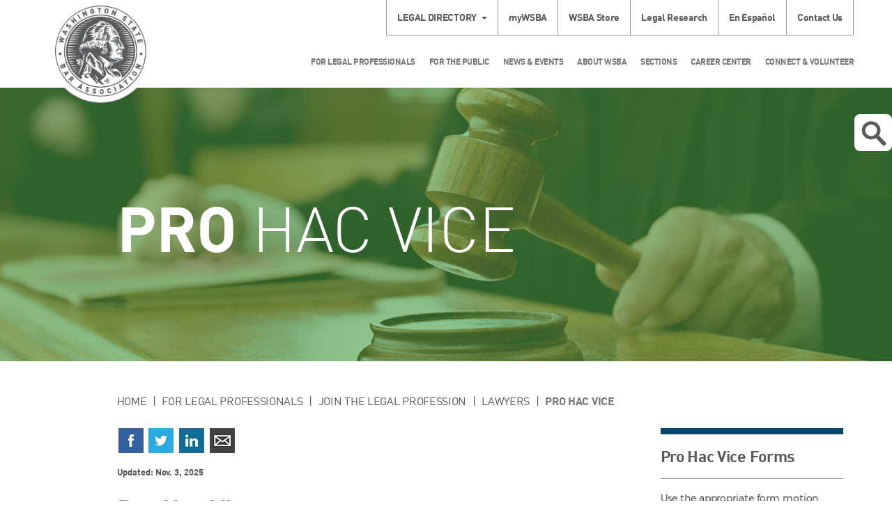

--- FILE ---
content_type: text/html; charset=utf-8
request_url: https://wsba.org/for-legal-professionals/join-the-legal-profession-in-wa/lawyers/pro-hac-vice
body_size: 35031
content:
 <!DOCTYPE html> <html lang="en" > <head> <meta charset="utf-8" /> <meta name="viewport" content="width=device-width, initial-scale=1, shrink-to-fit=no"> <link href="/ResourcePackages/Bootstrap/assets/dist/css/sitefinity.bootstrap.min.css?package=Bootstrap" rel="stylesheet" type="text/css" /><link href="/ResourcePackages/Bootstrap/assets/dist/css/wsba.css?package=Bootstrap" rel="stylesheet" type="text/css" /> <link href="/ResourcePackages/Bootstrap/assets/dist/images/favicon.ico" rel="shortcut icon"> <link href="/WebResource.axd?d=[base64]&amp;t=638875725180000000" rel="stylesheet" type="text/css" /> <title>
	Pro Hac Vice Forms
</title> <!-- Google Tag Manager --> <script type="text/javascript">
        (function () {
            function deleteCookie(cookieName) {
                document.cookie = cookieName + '=;expires=Mon Jan 01 1900 00:00:00 ; path=/';
            }

            function loadAndTrack(canTrack) {
                if (!canTrack) {
                    deleteCookie('_ga');
                    deleteCookie('_gat');
                    deleteCookie('_gid');
                    return;
                }

                (function (w, d, s, l, i) {
                    w[l] = w[l] || []; w[l].push({
                        'gtm.start':
                            new Date().getTime(), event: 'gtm.js'
                    }); var f = d.getElementsByTagName(s)[0],
                        j = d.createElement(s), dl = l != 'dataLayer' ? '&l=' + l : ''; j.async = true; j.src =
                            'https://www.googletagmanager.com/gtm.js?id=' + i + dl; f.parentNode.insertBefore(j, f);
                })(window, document, 'script', 'dataLayer', 'GTM-NFVDL67');
            }

            if (window.TrackingConsentManager) {
                TrackingConsentManager.addEventListener('ConsentChanged', loadAndTrack);
                loadAndTrack(TrackingConsentManager.canTrackCurrentUser());
            }
            else {
                loadAndTrack(true);
            }
        })();
    </script> <!-- End Google Tag Manager --> <style type="text/css" media="all">/* Dropdown Button */
.dropbtn {
    background-color: #4CAF50;
    color: white;
    padding: 16px;
    font-size: 16px;
    border: none;
}

/* The container <div> - needed to position the dropdown content */
.dropdown {
    position: relative;
    display: inline-block;
}

/* Dropdown Content (Hidden by Default) */
.dropdown-content {
    display: none;
    position: absolute;
    background-color: #f1f1f1;
    min-width: 160px;
    box-shadow: 0px 8px 16px 0px rgba(0,0,0,0.2);
    z-index: 1;
}

/* Links inside the dropdown */
.dropdown-content a {
    color: black;
    padding: 12px 16px;
    text-decoration: none;
    display: block;
}

/* Change color of dropdown links on hover */
.dropdown-content a:hover {background-color: #ddd;}

/* Show the dropdown menu on hover */
.dropdown:hover .dropdown-content {display: block;}

/* Change the background color of the dropdown button when the dropdown content is shown */
.dropdown:hover .dropbtn {background-color: #3e8e41;}</style><style type="text/css" media="all">.button {
  background-color: #18601b; /* Green */
  border: none;
  color: #ffffff;
  padding: 10px 24px;
  text-align: center;
  width: 250px;
  text-decoration: none;
  border-radius: 8px;
  box-shadow: 0 8px 16px 0 rgba(0,0,0,0.2), 0 6px 20px 0 rgba(0,0,0,0.19);
  display: inline-block;
  font-size: 20px;
}
</style><meta name="Generator" content="Sitefinity 15.3.8523.0 DX" /><link rel="canonical" href="https://www.wsba.org/for-legal-professionals/join-the-legal-profession-in-wa/lawyers/pro-hac-vice" /><script type='text/javascript'>
	                var appInsights=window.appInsights||function(a){
		                function b(a){c[a]=function(){var b=arguments;c.queue.push(function(){c[a].apply(c,b)})}}var c={config:a},d=document,e=window;setTimeout(function(){var b=d.createElement('script');b.src=a.url||'https://az416426.vo.msecnd.net/scripts/a/ai.0.js',d.getElementsByTagName('script')[0].parentNode.appendChild(b)});try{c.cookie=d.cookie}catch(a){}c.queue=[];for(var f=['Event','Exception','Metric','PageView','Trace','Dependency'];f.length;)b('track'+f.pop());if(b('setAuthenticatedUserContext'),b('clearAuthenticatedUserContext'),b('startTrackEvent'),b('stopTrackEvent'),b('startTrackPage'),b('stopTrackPage'),b('flush'),!a.disableExceptionTracking){f='onerror',b('_'+f);var g=e[f];e[f]=function(a,b,d,e,h){var i=g&&g(a,b,d,e,h);return!0!==i&&c['_'+f](a,b,d,e,h),i}}return c
	                }({
		                instrumentationKey: 'e7163183-78fc-45b0-9019-f86c3a007a56',
                        disableAjaxTracking: true,
                        maxAjaxCallsPerView: 0
	                });

	                window.appInsights=appInsights,appInsights.queue&&0===appInsights.queue.length&&appInsights.trackPageView();
            </script><meta name="description" content="The Washington State Bar Association&#39;s limited license for lawyers practicing in a particular case or proceeding." /><meta name="keywords" content="limited license, pro hac vice, limited admission, lawyer, one case" /></head> <body> <!-- Google Tag Manager (noscript) --> <noscript> <iframe src="https://www.googletagmanager.com/ns.html?id=GTM-NFVDL67"
                height="0" width="0" style="display:none;visibility:hidden"></iframe> </noscript> <!-- End Google Tag Manager (noscript) -->  <div class="sfPublicWrapper offcanvas-wrapper" id="PublicWrapper"> <div class="offcanvas"> <div class="offcanvas-content"> 
<div id="Headerplaceholder_TA6455F6B008_Col00" class="sf_colsIn container header" data-sf-element="Container" data-placeholder-label="Header Container"><div class="row" data-sf-element="Row">
    <div id="Headerplaceholder_TA6455F6B004_Col00" class="sf_colsIn col-md-12" data-sf-element="Column 1" data-placeholder-label="Column 1">


<div class="legal-directory dropdown">
    <a href="#" data-toggle="dropdown" aria-haspopup="true" aria-expanded="true" class="dropdown-toggle"><span id="legal-directory" >Legal Directory</span></a>
	<form class="dropdown-menu" target="_blank" action="https://www.mywsba.org/PersonifyEbusiness/LegalDirectory.aspx?ShowSearchResults=TRUE&amp;" aria-labelledby="legal-directory">
		<fieldset>
				<input type="hidden" name="ShowSearchResults" value="TRUE" />
				<input type="hidden" value="" />
			<input type="text" name="FirstName" placeholder="First Name" />
			<input type="text" name="LastName" placeholder="Last Name" />
		</fieldset>
		<fieldset>
			<select name="AreaOfPractice">
				<option value="">Area of Practice</option>
					<option value="Administrative-Regulator">Administrative-Regulator</option>
					<option value="Agricultural">Agricultural</option>
					<option value="Animal Law">Animal Law</option>
					<option value="Antitrust">Antitrust</option>
					<option value="Appellate">Appellate</option>
					<option value="Aviation">Aviation</option>
					<option value="Banking">Banking</option>
					<option value="Bankruptcy">Bankruptcy</option>
					<option value="Business-Commercial">Business-Commercial</option>
					<option value="Cannabis">Cannabis</option>
					<option value="Civil Litigation">Civil Litigation</option>
					<option value="Civil Rights">Civil Rights</option>
					<option value="Collections">Collections</option>
					<option value="Communications">Communications</option>
					<option value="Constitutional">Constitutional</option>
					<option value="Construction">Construction</option>
					<option value="Consumer">Consumer</option>
					<option value="Contracts">Contracts</option>
					<option value="Corporate">Corporate</option>
					<option value="Criminal">Criminal</option>
					<option value="Debtor-Creditor">Debtor-Creditor</option>
					<option value="Disability">Disability</option>
					<option value="Dispute Resolution">Dispute Resolution</option>
					<option value="Education">Education</option>
					<option value="Elder">Elder</option>
					<option value="Employment">Employment</option>
					<option value="Entertainment">Entertainment</option>
					<option value="Environmental">Environmental</option>
					<option value="Estate Planning-Probate">Estate Planning-Probate</option>
					<option value="Family">Family</option>
					<option value="Foreclosure">Foreclosure</option>
					<option value="Forfeiture">Forfeiture</option>
					<option value="General">General</option>
					<option value="Government">Government</option>
					<option value="Guardianships">Guardianships</option>
					<option value="Health">Health</option>
					<option value="Housing">Housing</option>
					<option value="Human Rights">Human Rights</option>
					<option value="Immigration-Naturaliza">Immigration-Naturaliza</option>
					<option value="Indian">Indian</option>
					<option value="Insurance">Insurance</option>
					<option value="Intellectual Property">Intellectual Property</option>
					<option value="International">International</option>
					<option value="Judicial Officer">Judicial Officer</option>
					<option value="Juvenile">Juvenile</option>
					<option value="Labor">Labor</option>
					<option value="Land Use">Land Use</option>
					<option value="Landlord-Tenant">Landlord-Tenant</option>
					<option value="Legal Ethics">Legal Ethics</option>
					<option value="Legal Research-Writing">Legal Research-Writing</option>
					<option value="Legislation">Legislation</option>
					<option value="Litigation">Litigation</option>
					<option value="Lobbying">Lobbying</option>
					<option value="Malpractice">Malpractice</option>
					<option value="Maritime">Maritime</option>
					<option value="Military">Military</option>
					<option value="Municipal">Municipal</option>
					<option value="Non-Profit-Tax Exempt">Non-Profit-Tax Exempt</option>
					<option value="Not Actively Practicing">Not Actively Practicing</option>
					<option value="Oil-Gas-Energy">Oil-Gas-Energy</option>
					<option value="Patent-Trademark-Copyr">Patent-Trademark-Copyr</option>
					<option value="Personal Injury">Personal Injury</option>
					<option value="Privacy and Data Securit">Privacy and Data Securit</option>
					<option value="Real Property">Real Property</option>
					<option value="Real Property-Land Use">Real Property-Land Use</option>
					<option value="Securities">Securities</option>
					<option value="Sports">Sports</option>
					<option value="Subrogation">Subrogation</option>
					<option value="Tax">Tax</option>
					<option value="Torts">Torts</option>
					<option value="Traffic Offenses">Traffic Offenses</option>
					<option value="Workers Compensation">Workers Compensation</option>
			</select>
		</fieldset>
		
		<fieldset>
			<input type="submit" value="Submit" />
		</fieldset>
		<a class="advanced-search" target="_blank" href="http://www.mywsba.org/PersonifyEbusiness/LegalDirectory.aspx">Advanced Search</a>
	</form>
</div>





<div class="row secondary-nav">
    

    <ul class="nav nav-pills">
    <li class="dropdown ">
        <a href="/mywsba" target="_blank">myWSBA</a>
    </li>
    <li class="dropdown ">
        <a href="/wsba-store" target="_blank">WSBA Store</a>
    </li>
    <li class="dropdown ">
        <a href="/for-legal-professionals/member-support/legal-research-tools/legal-research" target="_self">Legal Research</a>
    </li>
    <li class="dropdown ">
        <a href="/for-the-public/concerns-about-a-lawyer/preocupaciones-por-un-abogado" target="_self">En Espa&#241;ol</a>
    </li>
    <li class="dropdown ">
        <a href="/about-wsba/contact-us" target="_self">Contact Us</a>
    </li>
    </ul>
</div>








    </div>
</div>
<div class="row" data-sf-element="Row">
    <div id="Headerplaceholder_TA6455F6B001_Col00" class="sf_colsIn col-sm-2 col-xs-3 logo-container" data-sf-element="Column 1" data-placeholder-label="Column 1"> 
    <a href="/home"> 
            <img loading="lazy" class="logo" src="/images/default-source/default-album/wsba-logo.png?sfvrsn=646730f1_0" title="WSBA Logo" alt="WSBA Logo" 
                
                 /> 
 
    </a> 
 
    </div>
    <div id="Headerplaceholder_TA6455F6B001_Col01" class="sf_colsIn col-sm-10 col-xs-9" data-sf-element="Column 2" data-placeholder-label="Column 2"><div class="row" data-sf-element="Row">
    <div id="Headerplaceholder_TA6455F6B005_Col00" class="sf_colsIn col-md-12" data-sf-element="Column 1" data-placeholder-label="Column 1">


<div class="row main-nav">
    

    <nav class="navbar navbar-default yamm" role="navigation">

        <div class="container-fluid">
            <div class="navbar-header">
                <button type="button" class="navbar-toggle">
                    <span class="sr-only">Toggle Navigation</span>
                    <span class="icon-bar"></span>
                    <span class="icon-bar"></span>
                    <span class="icon-bar"></span>
                </button>
            </div>
            <div class="collapse navbar-collapse">
                <ul class="nav navbar-nav">
        <li class="dropdown yamm-fw">
            <a href="#" data-toggle="dropdown" class="dropdown-toggle">For Legal Professionals</a>
            <ul class="dropdown-menu">
                <li>
                    <div class="yamm-content container">
                        <div class="row">
                            <div class="col-lg-10 main-nav-left">
                                <div class="row">
                                            <div class="col-sm-3">
            <a href="/for-legal-professionals/member-support" target="_self">Member Support</a>
            <ul class="menu">
                        <li class="">
            <a href="/deskbooks" target="_self">Deskbooks</a>
        </li>
        <li class="">
            <a href="/for-legal-professionals/member-support/law-links" target="_self">Law Links</a>
        </li>
        <li class="">
            <a href="/for-legal-professionals/member-support/lending-library" target="_self">Lending Library</a>
        </li>
        <li class="">
            <a href="/for-legal-professionals/member-support/legal-research-tools" target="_self">Legal Research Tools</a>
        </li>
        <li class="">
            <a href="/for-legal-professionals/member-support/alps-malpractice-insurance" target="_self">Malpractice Insurance</a>
        </li>
        <li class="">
            <a href="/for-legal-professionals/member-support/wellness" target="_self">Member Wellness Program</a>
        </li>
        <li class="">
            <a href="/for-legal-professionals/member-support/surveys" target="_self">Member Perception Surveys</a>
        </li>
        <li class="">
            <a href="/for-legal-professionals/member-support/membership-study" target="_self">Membership Study</a>
        </li>
        <li class="">
            <a href="/for-legal-professionals/member-support/mentorship-opportunities" target="_self">Mentorship Opportunities</a>
        </li>
        <li class="">
            <a href="/for-legal-professionals/member-support/practice-management-assistance" target="_self">Practice Management Assistance</a>
        </li>
        <li class="">
            <a href="/for-legal-professionals/member-support/practice-management-discount-network" target="_self">Practice Management Discount Network</a>
        </li>
        <li class="">
            <a href="/for-legal-professionals/member-support/professionalism" target="_self">Professionalism</a>
        </li>
        <li class="">
            <a href="/for-legal-professionals/member-support/rules-feedback" target="_self">Proposed Court Rules Amendments</a>
        </li>
        <li class="">
            <a href="/for-legal-professionals/member-support/rural-practice-project" target="_self">Rural Practice Project</a>
        </li>
        <li class="">
            <a href="/for-legal-professionals/member-support/scam-alert" target="_self">Scam Alert</a>
        </li>
        <li class="">
            <a href="/for-legal-professionals/member-support/health-insurance-exchange" target="_self">WSBA Insurance Marketplace</a>
        </li>

            </ul>
        </div>
        <div class="col-sm-3">
            <a href="/for-legal-professionals/license-renewal" target="_self">License Renewal</a>
            <ul class="menu">
                        <li class="">
            <a href="/for-legal-professionals/license-renewal/license-fees" target="_self">License Fees</a>
        </li>
        <li class="">
            <a href="/for-legal-professionals/license-renewal/keller-deduction" target="_self">Keller Deduction</a>
        </li>
        <li class="">
            <a href="/for-legal-professionals/license-renewal/license-renewal-faqs" target="_self">License Renewal FAQs</a>
        </li>
        <li class="">
            <a href="/for-legal-professionals/license-renewal/payment-plan-and-exemptions" target="_self">Payment Plans, Exemptions &amp; Reductions</a>
        </li>
        <li class="">
            <a href="/for-legal-professionals/license-renewal/membership-records-and-services" target="_self">Membership Records and Services</a>
        </li>
        <li class="">
            <a href="/for-legal-professionals/license-renewal/status-changes" target="_self">Status Changes</a>
        </li>

            </ul>
        </div>
        <div class="col-sm-3">
            <a href="/for-legal-professionals/new-members" target="_self">New Members</a>
            <ul class="menu">
                        <li class="">
            <a href="/for-legal-professionals/new-members/ABA-Scholarship" target="_self">ABA Young Lawyer Division Scholarships</a>
        </li>
        <li class="">
            <a href="/for-legal-professionals/new-members/manage-your-student-loans" target="_self">Manage Your Student Loans</a>
        </li>
        <li class="">
            <a href="/for-legal-professionals/new-members/reduce-the-cost-of-practice" target="_self">Ways to Save at WSBA</a>
        </li>
        <li class="">
            <a href="/for-legal-professionals/new-members/washington-young-lawyers-committee" target="_self">Washington New Members Committee</a>
        </li>
        <li class="">
            <a href="/for-legal-professionals/new-members/cle-scholarships" target="_self">New Members Committee CLE Scholarships</a>
        </li>
        <li class="">
            <a href="/for-legal-professionals/new-members/wnmc-subcommittees" target="_self">New Members Committee Projects</a>
        </li>
        <li class="">
            <a href="/for-legal-professionals/new-members/public-service-and-leadership-award" target="_self">WNMC Public Service and Leadership Award</a>
        </li>
        <li class="">
            <a href="/for-legal-professionals/new-members/new-member-liaisons" target="_self">WSBA New Member Liaisons to Sections</a>
        </li>

            </ul>
        </div>
        <div class="col-sm-3">
            <a href="/for-legal-professionals/join-the-legal-profession-in-wa" target="_self">Join the Legal Profession</a>
            <ul class="menu">
                        <li class="">
            <a href="/for-legal-professionals/join-the-legal-profession-in-wa/entity-regulation-pilot-project" target="_self">Entity Regulation Pilot Project</a>
        </li>
        <li class="active">
            <a href="/for-legal-professionals/join-the-legal-profession-in-wa/lawyers" target="_self">Lawyers</a>
        </li>
        <li class="">
            <a href="/for-legal-professionals/join-the-legal-profession-in-wa/foreign-educated-applicants" target="_self">International Applicants</a>
        </li>
        <li class="">
            <a href="/for-legal-professionals/join-the-legal-profession-in-wa/future-legal-professionals" target="_self">Future Legal Professionals</a>
        </li>
        <li class="">
            <a href="/for-legal-professionals/join-the-legal-profession-in-wa/limited-license-legal-technicians" target="_self">Limited License Legal Technicians</a>
        </li>
        <li class="">
            <a href="/for-legal-professionals/join-the-legal-profession-in-wa/limited-practice-officers" target="_self">Limited Practice Officers</a>
        </li>
        <li class="">
            <a href="/for-legal-professionals/join-the-legal-profession-in-wa/become-an-lpo" target="_self">LPO Licensing</a>
        </li>
        <li class="">
            <a href="/for-legal-professionals/join-the-legal-profession-in-wa/law-clerk" target="_self">Law Clerk Program (APR 6)</a>
        </li>
        <li class="">
            <a href="/for-legal-professionals/join-the-legal-profession-in-wa/prep" target="_self">Preadmission Education Program</a>
        </li>
        <li class="">
            <a href="/for-legal-professionals/join-the-legal-profession-in-wa/online-course" target="_self">PREP Online Course</a>
        </li>
        <li class="">
            <a href="/for-legal-professionals/join-the-legal-profession-in-wa/reinstatement-after-disbarment" target="_self">Reinstatement after Disbarment</a>
        </li>
        <li class="">
            <a href="/for-legal-professionals/join-the-legal-profession-in-wa/rule-9-licensed-legal-interns" target="_self">Rule 9 Licensed Legal Interns</a>
        </li>
        <li class="">
            <a href="/for-legal-professionals/join-the-legal-profession-in-wa/washington-law-component" target="_self">Washington Law Component </a>
        </li>

            </ul>
        </div>
        <div class="col-sm-3">
            <a href="/for-legal-professionals/washington-state-bar-news" target="_blank">Washington State Bar News</a>
            <ul class="menu">
                
            </ul>
        </div>
        <div class="col-sm-3">
            <a href="/for-legal-professionals/ethics" target="_self">Ethics</a>
            <ul class="menu">
                        <li class="">
            <a href="/for-legal-professionals/ethics/about-advisory-opinions" target="_self">Advisory Opinions</a>
        </li>
        <li class="">
            <a href="/for-legal-professionals/ethics/ethics-faqs" target="_self">Ethics FAQ</a>
        </li>
        <li class="">
            <a href="/for-legal-professionals/ethics/ethics-line" target="_self">Ethics Line</a>
        </li>
        <li class="">
            <a href="/for-legal-professionals/ethics/iolta" target="_self">IOLTA and Client Trust Accounts</a>
        </li>
        <li class="">
            <a href="/for-legal-professionals/ethics/malpractice-insurance" target="_self">Malpractice Insurance Disclosure</a>
        </li>

            </ul>
        </div>
        <div class="col-sm-3">
            <a href="/for-legal-professionals/mcle" target="_self">MCLE</a>
            <ul class="menu">
                        <li class="">
            <a href="/for-legal-professionals/mcle/sponsors" target="_self">CLE Sponsors</a>
        </li>
        <li class="">
            <a href="/for-legal-professionals/mcle/earning-credit" target="_self">Earning Credit</a>
        </li>
        <li class="">
            <a href="/for-legal-professionals/mcle/mcle-for-lawyers" target="_self">MCLE for Licensed Legal Professionals</a>
        </li>
        <li class="">
            <a href="/for-legal-professionals/mcle/mcle-credit-for-mentorship" target="_self">MCLE for Mentorship &amp; Pro Bono</a>
        </li>
        <li class="">
            <a href="/for-legal-professionals/mcle/free-and-low-cost-cles" target="_self">Free and Low-Cost CLEs</a>
        </li>

            </ul>
        </div>
        <div class="col-sm-3">
            <a href="/for-legal-professionals/wsba-cle" target="_self">WSBA CLE</a>
            <ul class="menu">
                        <li class="">
            <a href="/for-legal-professionals/wsba-cle/about-wsba-cle" target="_self">About WSBA CLE</a>
        </li>
        <li class="">
            <a href="/for-legal-professionals/wsba-cle/CLE-policies" target="_self">WSBA CLE Policies</a>
        </li>
        <li class="">
            <a href="/for-legal-professionals/wsba-cle/legal-lunchbox" target="_self">Legal Lunchbox</a>
        </li>
        <li class="">
            <a href="/for-legal-professionals/wsba-cle/new-member-education" target="_self">New Member Education</a>
        </li>
        <li class="">
            <a href="/for-legal-professionals/wsba-cle/section-mini-cle-programming" target="_self">Section Mini-CLE Programming</a>
        </li>

            </ul>
        </div>
        <div class="col-sm-3">
            <a href="/for-legal-professionals/professional-discipline" target="_self">Professional Discipline</a>
            <ul class="menu">
                        <li class="">
            <a href="/for-legal-professionals/professional-discipline/db" target="_self">Disciplinary Board</a>
        </li>
        <li class="">
            <a href="/for-legal-professionals/professional-discipline/hearingofficers" target="_self">Hearing Officers</a>
        </li>
        <li class="">
            <a href="/for-legal-professionals/professional-discipline/office-of-disciplinary-counsel" target="_self">Office of Disciplinary Counsel</a>
        </li>
        <li class="">
            <a href="/for-legal-professionals/professional-discipline/resources-for-lawyers" target="_self">Resources for Lawyers</a>
        </li>
        <li class="">
            <a href="/for-legal-professionals/professional-discipline/the-supreme-court" target="_self">Washington Supreme Court</a>
        </li>
        <li class="">
            <a href="/for-legal-professionals/professional-discipline/preocupaciones-acerca-de-un-abogado" target="_self">Preocupaciones Acerca de un Abogado</a>
        </li>

            </ul>
        </div>

                                </div>
                            </div>
                            <div class="main-nav-right">
                                <div class="row">
                                    <div class="social-icons-round sf-social-share">
                                        <p>Follow Us</p>
                                        <a href="https://www.facebook.com/wastatebar.main" aria-label="Facebook"><span class="sf-icon-facebook-r"></span></a>
                                        <a href="https://www.linkedin.com/company/washington-state-bar-association" aria-label="LinkedIn"><span class="sf-icon-linkedin-r"></span></a>
                                        <a href="https://twitter.com/wastatebar" aria-label="Twitter"><span class="sf-icon-twitter-r"></span></a>
                                        <a href="https://www.youtube.com/user/WashingtonStateBar" aria-label="YouTube"><span class="sf-icon-youtube-r"></span></a>
                                        <a href="https://nwsidebar.wsba.org/feed/" aria-label="RSS"><span class="sf-icon-rss-r"></span></a>
                                    </div>
                                </div>
                            </div>
                        </div>
                    </div>
                </li>
            </ul>
        </li>
        <li class="dropdown yamm-fw">
            <a href="#" data-toggle="dropdown" class="dropdown-toggle">For the Public</a>
            <ul class="dropdown-menu">
                <li>
                    <div class="yamm-content container">
                        <div class="row">
                            <div class="col-lg-10 main-nav-left">
                                <div class="row">
                                            <div class="col-sm-3">
            <a href="/for-the-public/public-home" target="_self">Public Home</a>
            <ul class="menu">
                        <li class="">
            <a href="/for-the-public/public-home/scam-alert" target="_self">Scam Alert</a>
        </li>
        <li class="">
            <a href="/for-the-public/public-home/volunteer-opportunities-for-the-public" target="_self">Volunteer Opportunities</a>
        </li>
        <li class="">
            <a href="/for-the-public/public-home/washington-courts" target="_self">Washington Courts</a>
        </li>

            </ul>
        </div>
        <div class="col-sm-3">
            <a href="/for-the-public/find-legal-help" target="_self">Find Legal Help</a>
            <ul class="menu">
                        <li class="">
            <a href="/for-the-public/find-legal-help/how-to-find-lost-will" target="_self">Find a Lost Will</a>
        </li>
        <li class="">
            <a href="/for-the-public/find-legal-help/limited-license-legal-professionals-program" target="_self">Limited License Legal Technicians Program</a>
        </li>
        <li class="">
            <a href="/for-the-public/find-legal-help/limited-practice-officer" target="_self">Limited Practice Officer Program</a>
        </li>

            </ul>
        </div>
        <div class="col-sm-3">
            <a href="/for-the-public/concerns-about-a-lawyer" target="_self">Concerns About a Lawyer</a>
            <ul class="menu">
                        <li class="">
            <a href="/for-the-public/concerns-about-a-lawyer/client-protection-fund-board" target="_self">Client Protection Fund</a>
        </li>
        <li class="">
            <a href="/for-the-public/concerns-about-a-lawyer/Preocupaciones-acerca-de-un-abogado" target="_self">Preocupaciones Acerca de un Abogado</a>
        </li>
        <li class="">
            <a href="/for-the-public/concerns-about-a-lawyer/preocupaciones-por-un-abogado" target="_self">En Espa&#241;ol</a>
        </li>

            </ul>
        </div>
        <div class="col-sm-3">
            <a href="/for-the-public/join" target="_self">Join the Legal Profession</a>
            <ul class="menu">
                        <li class="">
            <a href="/for-the-public/join/washington-law-schools" target="_self">Washington Law Schools</a>
        </li>
        <li class="">
            <a href="/for-the-public/join/entity-regulation-pilot-project" target="_self">Entity Regulation Pilot Project</a>
        </li>

            </ul>
        </div>
        <div class="col-sm-3">
            <a href="/for-the-public/public-education" target="_self">Public Education</a>
            <ul class="menu">
                
            </ul>
        </div>

                                </div>
                            </div>
                            <div class="main-nav-right">
                                <div class="row">
                                    <div class="social-icons-round sf-social-share">
                                        <p>Follow Us</p>
                                        <a href="https://www.facebook.com/wastatebar.main" aria-label="Facebook"><span class="sf-icon-facebook-r"></span></a>
                                        <a href="https://www.linkedin.com/company/washington-state-bar-association" aria-label="LinkedIn"><span class="sf-icon-linkedin-r"></span></a>
                                        <a href="https://twitter.com/wastatebar" aria-label="Twitter"><span class="sf-icon-twitter-r"></span></a>
                                        <a href="https://www.youtube.com/user/WashingtonStateBar" aria-label="YouTube"><span class="sf-icon-youtube-r"></span></a>
                                        <a href="https://nwsidebar.wsba.org/feed/" aria-label="RSS"><span class="sf-icon-rss-r"></span></a>
                                    </div>
                                </div>
                            </div>
                        </div>
                    </div>
                </li>
            </ul>
        </li>
        <li class="dropdown yamm-fw">
            <a href="#" data-toggle="dropdown" class="dropdown-toggle">News &amp; Events</a>
            <ul class="dropdown-menu">
                <li>
                    <div class="yamm-content container">
                        <div class="row">
                            <div class="col-lg-10 main-nav-left">
                                <div class="row">
                                            <div class="col-sm-3">
            <a href="/news-events/events-calendar" target="_self">Events Calendar</a>
            <ul class="menu">
                
            </ul>
        </div>
        <div class="col-sm-3">
            <a href="/news-events/latest-news" target="_self">Latest News</a>
            <ul class="menu">
                
            </ul>
        </div>
        <div class="col-sm-3">
            <a href="/news-events/media-center" target="_self">Media Center</a>
            <ul class="menu">
                        <li class="">
            <a href="/news-events/media-center/media-releases" target="_self">Media Releases</a>
        </li>

            </ul>
        </div>
        <div class="col-sm-3">
            <a href="/news-events/nwsidebar" target="_blank">NWSidebar</a>
            <ul class="menu">
                
            </ul>
        </div>
        <div class="col-sm-3">
            <a href="/news-events/Bar-News" target="_self">Washington State Bar News</a>
            <ul class="menu">
                        <li class="">
            <a href="/news-events/Bar-News/advertising" target="_self">Bar News Advertising</a>
        </li>

            </ul>
        </div>
        <div class="col-sm-3">
            <a href="/news-events/apex-awards" target="_self">APEX Awards</a>
            <ul class="menu">
                        <li class="">
            <a href="/news-events/apex-awards/2024-apex-awards" target="_self">2024 APEX Awards</a>
        </li>
        <li class="">
            <a href="/news-events/apex-awards/2023-apex-awards" target="_self">2023 APEX Awards</a>
        </li>
        <li class="">
            <a href="/news-events/apex-awards/2022-apex-awards" target="_self">2022 APEX Awards</a>
        </li>
        <li class="">
            <a href="/news-events/apex-awards/2021-apex-awards" target="_self">2021 APEX Awards</a>
        </li>
        <li class="">
            <a href="/news-events/apex-awards/2025-apex-awards" target="_self">2025 APEX Awards</a>
        </li>

            </ul>
        </div>

                                </div>
                            </div>
                            <div class="main-nav-right">
                                <div class="row">
                                    <div class="social-icons-round sf-social-share">
                                        <p>Follow Us</p>
                                        <a href="https://www.facebook.com/wastatebar.main" aria-label="Facebook"><span class="sf-icon-facebook-r"></span></a>
                                        <a href="https://www.linkedin.com/company/washington-state-bar-association" aria-label="LinkedIn"><span class="sf-icon-linkedin-r"></span></a>
                                        <a href="https://twitter.com/wastatebar" aria-label="Twitter"><span class="sf-icon-twitter-r"></span></a>
                                        <a href="https://www.youtube.com/user/WashingtonStateBar" aria-label="YouTube"><span class="sf-icon-youtube-r"></span></a>
                                        <a href="https://nwsidebar.wsba.org/feed/" aria-label="RSS"><span class="sf-icon-rss-r"></span></a>
                                    </div>
                                </div>
                            </div>
                        </div>
                    </div>
                </li>
            </ul>
        </li>
        <li class="dropdown yamm-fw">
            <a href="#" data-toggle="dropdown" class="dropdown-toggle">About WSBA</a>
            <ul class="dropdown-menu">
                <li>
                    <div class="yamm-content container">
                        <div class="row">
                            <div class="col-lg-10 main-nav-left">
                                <div class="row">
                                            <div class="col-sm-3">
            <a href="/about-wsba/contact-us" target="_self">Contact Us</a>
            <ul class="menu">
                        <li class="">
            <a href="/about-wsba/contact-us/public-records" target="_self">Public Records Request</a>
        </li>
        <li class="">
            <a href="/about-wsba/contact-us/accommodations" target="_self">Accommodations</a>
        </li>
        <li class="">
            <a href="/about-wsba/contact-us/privacy-policy" target="_self">Privacy Policy</a>
        </li>
        <li class="">
            <a href="/about-wsba/contact-us/accessibility" target="_self">Accessibility</a>
        </li>

            </ul>
        </div>
        <div class="col-sm-3">
            <a href="/about-wsba/who-we-are" target="_self">Who We Are</a>
            <ul class="menu">
                        <li class="">
            <a href="/about-wsba/who-we-are/board-of-governors" target="_self">Board of Governors</a>
        </li>
        <li class="">
            <a href="/about-wsba/who-we-are/executive-director" target="_self">Executive Director</a>
        </li>
        <li class="">
            <a href="/about-wsba/who-we-are/history-of-the-wsba" target="_self">History of the WSBA</a>
        </li>
        <li class="">
            <a href="/about-wsba/who-we-are/mission" target="_self">Mission &amp; Goals</a>
        </li>
        <li class="">
            <a href="/about-wsba/who-we-are/WSBA-bylaws" target="_self">WSBA Bylaws</a>
        </li>

            </ul>
        </div>
        <div class="col-sm-3">
            <a href="/about-wsba/washington-courts" target="_self">Washington Courts</a>
            <ul class="menu">
                
            </ul>
        </div>
        <div class="col-sm-3">
            <a href="/about-wsba/finance" target="_self">Finance</a>
            <ul class="menu">
                        <li class="">
            <a href="/about-wsba/finance/budget-audit-committee" target="_self">Budget &amp; Audit Committee</a>
        </li>
        <li class="">
            <a href="/about-wsba/finance/accounting-forms-upload" target="_self">Accounting Forms Upload</a>
        </li>

            </ul>
        </div>
        <div class="col-sm-3">
            <a href="/about-wsba/legislative-affairs" target="_self">Legislative Affairs</a>
            <ul class="menu">
                        <li class="">
            <a href="/about-wsba/legislative-affairs/bill-referrals" target="_self">Bill Referrals</a>
        </li>
        <li class="">
            <a href="/about-wsba/legislative-affairs/legislative-engagement-process" target="_self">Legislative Engagement Process</a>
        </li>
        <li class="">
            <a href="/about-wsba/legislative-affairs/links" target="_self">Legislative and Government Links</a>
        </li>
        <li class="">
            <a href="/about-wsba/legislative-affairs/legislative-resources" target="_self">Legislative Resources </a>
        </li>
        <li class="">
            <a href="/about-wsba/legislative-affairs/lawyer-legislators" target="_self">Lawyer Legislators</a>
        </li>

            </ul>
        </div>
        <div class="col-sm-3">
            <a href="/about-wsba/equity-and-justice" target="_self">Equity &amp; Justice</a>
            <ul class="menu">
                        <li class="">
            <a href="/about-wsba/equity-and-justice/diversity-committee" target="_self">Diversity Equity &amp; Inclusion Council</a>
        </li>
        <li class="">
            <a href="/about-wsba/equity-and-justice/equity-and-justice-plan" target="_self">Equity and Justice Plan</a>
        </li>
        <li class="">
            <a href="/about-wsba/equity-and-justice/membership-study" target="_self">Membership Study</a>
        </li>
        <li class="">
            <a href="/about-wsba/equity-and-justice/minority-and-specialty-bar-associations" target="_self">Affinity&#160; Bar Associations</a>
        </li>

            </ul>
        </div>
        <div class="col-sm-3">
            <a href="/about-wsba/regulatory-innovation" target="_self">Regulatory Innovation</a>
            <ul class="menu">
                        <li class="">
            <a href="/about-wsba/regulatory-innovation/entity-regulation" target="_self">Entity Regulation</a>
        </li>
        <li class="">
            <a href="/about-wsba/regulatory-innovation/new-licensing-pathways" target="_self">New Licensing Pathways</a>
        </li>
        <li class="">
            <a href="/about-wsba/regulatory-innovation/limited-license-legal-technicians" target="_self">Limited License Legal Technicians</a>
        </li>

            </ul>
        </div>
        <div class="col-sm-3">
            <a href="/about-wsba/ambassadors" target="_self">Rule of Law Ambassador Program</a>
            <ul class="menu">
                        <li class="">
            <a href="/about-wsba/ambassadors/ambassador-events" target="_self">Ambassador Events</a>
        </li>
        <li class="">
            <a href="/about-wsba/ambassadors/ambassador-toolkit" target="_self">Ambassador Tool Kit</a>
        </li>
        <li class="">
            <a href="/about-wsba/ambassadors/law-day" target="_self">Law Day 2025</a>
        </li>
        <li class="">
            <a href="/about-wsba/ambassadors/speak-up" target="_self">Speak Up</a>
        </li>

            </ul>
        </div>
        <div class="col-sm-3">
            <a href="/about-wsba/washington-state-bar-foundation" target="_self">Washington State Bar Foundation</a>
            <ul class="menu">
                        <li class="">
            <a href="/about-wsba/washington-state-bar-foundation/board" target="_self">Meet the Foundation Board</a>
        </li>

            </ul>
        </div>
        <div class="col-sm-3">
            <a href="/about-wsba/broadcast-email-policy" target="_self">Broadcast Email Policy</a>
            <ul class="menu">
                
            </ul>
        </div>

                                </div>
                            </div>
                            <div class="main-nav-right">
                                <div class="row">
                                    <div class="social-icons-round sf-social-share">
                                        <p>Follow Us</p>
                                        <a href="https://www.facebook.com/wastatebar.main" aria-label="Facebook"><span class="sf-icon-facebook-r"></span></a>
                                        <a href="https://www.linkedin.com/company/washington-state-bar-association" aria-label="LinkedIn"><span class="sf-icon-linkedin-r"></span></a>
                                        <a href="https://twitter.com/wastatebar" aria-label="Twitter"><span class="sf-icon-twitter-r"></span></a>
                                        <a href="https://www.youtube.com/user/WashingtonStateBar" aria-label="YouTube"><span class="sf-icon-youtube-r"></span></a>
                                        <a href="https://nwsidebar.wsba.org/feed/" aria-label="RSS"><span class="sf-icon-rss-r"></span></a>
                                    </div>
                                </div>
                            </div>
                        </div>
                    </div>
                </li>
            </ul>
        </li>
        <li class="dropdown yamm-fw">
            <a href="#" data-toggle="dropdown" class="dropdown-toggle">Sections</a>
            <ul class="dropdown-menu">
                <li>
                    <div class="yamm-content container">
                        <div class="row">
                            <div class="col-lg-10 main-nav-left">
                                <div class="row">
                                            <div class="col-sm-3">
            <a href="/legal-community/sections/about-sections" target="_self">About Sections</a>
            <ul class="menu">
                        <li class="">
            <a href="/legal-community/sections/about-sections/section-chairs" target="_self">Section Chairs</a>
        </li>
        <li class="">
            <a href="/legal-community/sections/about-sections/sections-policy-workgroup" target="_self">Sections Policy Workgroup</a>
        </li>
        <li class="">
            <a href="/legal-community/sections/about-sections/volunteer-toolbox" target="_self">Volunteer Toolbox</a>
        </li>
        <li class="">
            <a href="/legal-community/sections/about-sections/new-member-liaisons-to-sections" target="_self">New Member Liaisons to Sections</a>
        </li>
        <li class="">
            <a href="/legal-community/sections/about-sections/marketing" target="_self">Section Marketing</a>
        </li>

            </ul>
        </div>
        <div class="col-sm-3">
            <a href="/sections/join-a-section" target="_blank">Join a Section</a>
            <ul class="menu">
                        <li class="">
            <a href="/sections/join-a-section/administrative-law" target="_self">Administrative Law</a>
        </li>
        <li class="">
            <a href="/sections/join-a-section/animal-law-section" target="_self">Animal Law</a>
        </li>
        <li class="">
            <a href="/sections/join-a-section/animal-law-section-section" target="_self">Antitrust, Consumer Protection, and Unfair Business Practices</a>
        </li>
        <li class="">
            <a href="/sections/join-a-section/business-law-section" target="_self">Business Law</a>
        </li>
        <li class="">
            <a href="/sections/join-a-section/civil-rights-law-section" target="_self">Civil Rights Law</a>
        </li>
        <li class="">
            <a href="/sections/join-a-section/construction-law-section" target="_self">Construction Law</a>
        </li>
        <li class="">
            <a href="/sections/join-a-section/corporate-counsel-section" target="_self">Corporate Counsel</a>
        </li>
        <li class="">
            <a href="/sections/join-a-section/creditor-debtor-rights-section" target="_self">Creditor Debtor Rights</a>
        </li>
        <li class="">
            <a href="/sections/join-a-section/criminal-law-section" target="_self">Criminal Law</a>
        </li>
        <li class="">
            <a href="/sections/join-a-section/dispute-resolution-section" target="_self">Dispute Resolution</a>
        </li>
        <li class="">
            <a href="/sections/join-a-section/elder-law-section" target="_self">Elder Law</a>
        </li>
        <li class="">
            <a href="/sections/join-a-section/environmental-land-and-use-law-section" target="_self">Environmental and Land Use Law</a>
        </li>
        <li class="">
            <a href="/sections/join-a-section/family-law-section" target="_self">Family Law</a>
        </li>
        <li class="">
            <a href="/sections/join-a-section/health-law-section" target="_self">Health Law</a>
        </li>
        <li class="">
            <a href="/sections/join-a-section/indian-law-section" target="_self">Indian Law</a>
        </li>
        <li class="">
            <a href="/sections/join-a-section/intellectual-property-law-section" target="_self">Intellectual Property Law</a>
        </li>
        <li class="">
            <a href="/sections/join-a-section/international-practice-law-section" target="_self">International Practice Law</a>
        </li>
        <li class="">
            <a href="/sections/join-a-section/juvenile-law-section" target="_self">Juvenile Law</a>
        </li>
        <li class="">
            <a href="/sections/join-a-section/labor-and-employment-law-section" target="_self">Labor and Employment Law</a>
        </li>
        <li class="">
            <a href="/sections/join-a-section/LAMP-section" target="_self">Legal Assistance to Military Personnel Law</a>
        </li>
        <li class="">
            <a href="/sections/join-a-section/lgbt-law-section" target="_self">LGBTQ+ Law</a>
        </li>
        <li class="">
            <a href="/sections/join-a-section/lcp-section" target="_self">Liquor, Cannabis &amp; Psychedelics Law</a>
        </li>
        <li class="">
            <a href="/sections/join-a-section/litigation-section" target="_self">Litigation</a>
        </li>
        <li class="">
            <a href="/sections/join-a-section/low-bono-section" target="_self">Low Bono</a>
        </li>
        <li class="">
            <a href="/sections/join-a-section/real-property-probate-and-trust-section" target="_self">Real Property Probate and Trust</a>
        </li>
        <li class="">
            <a href="/sections/join-a-section/senior-lawyers-section" target="_self">Senior Lawyers</a>
        </li>
        <li class="">
            <a href="/sections/join-a-section/solo-and-small-practice-section" target="_self">Solo &amp; Small Practice</a>
        </li>
        <li class="">
            <a href="/sections/join-a-section/taxation-section" target="_self">Taxation</a>
        </li>
        <li class="">
            <a href="/sections/join-a-section/world-peace-through-law-section" target="_self">World Peace Through Law</a>
        </li>

            </ul>
        </div>
        <div class="col-sm-3">
            <a href="/sections/calendar" target="_self">Sections Calendar</a>
            <ul class="menu">
                
            </ul>
        </div>

                                </div>
                            </div>
                            <div class="main-nav-right">
                                <div class="row">
                                    <div class="social-icons-round sf-social-share">
                                        <p>Follow Us</p>
                                        <a href="https://www.facebook.com/wastatebar.main" aria-label="Facebook"><span class="sf-icon-facebook-r"></span></a>
                                        <a href="https://www.linkedin.com/company/washington-state-bar-association" aria-label="LinkedIn"><span class="sf-icon-linkedin-r"></span></a>
                                        <a href="https://twitter.com/wastatebar" aria-label="Twitter"><span class="sf-icon-twitter-r"></span></a>
                                        <a href="https://www.youtube.com/user/WashingtonStateBar" aria-label="YouTube"><span class="sf-icon-youtube-r"></span></a>
                                        <a href="https://nwsidebar.wsba.org/feed/" aria-label="RSS"><span class="sf-icon-rss-r"></span></a>
                                    </div>
                                </div>
                            </div>
                        </div>
                    </div>
                </li>
            </ul>
        </li>
        <li class="dropdown yamm-fw">
            <a href="#" data-toggle="dropdown" class="dropdown-toggle">Career Center</a>
            <ul class="dropdown-menu">
                <li>
                    <div class="yamm-content container">
                        <div class="row">
                            <div class="col-lg-10 main-nav-left">
                                <div class="row">
                                            <div class="col-sm-3">
            <a href="/career-center/find-a-job" target="_self">Find a Job</a>
            <ul class="menu">
                
            </ul>
        </div>
        <div class="col-sm-3">
            <a href="/career-center/job-seeking-assistance" target="_self">Job Seeking Assistance</a>
            <ul class="menu">
                
            </ul>
        </div>
        <div class="col-sm-3">
            <a href="/career-center/post-a-job" target="_self">Post a Job</a>
            <ul class="menu">
                
            </ul>
        </div>
        <div class="col-sm-3">
            <a href="/career-center/work-at-the-wsba" target="_self">Work at the WSBA</a>
            <ul class="menu">
                
            </ul>
        </div>

                                </div>
                            </div>
                            <div class="main-nav-right">
                                <div class="row">
                                    <div class="social-icons-round sf-social-share">
                                        <p>Follow Us</p>
                                        <a href="https://www.facebook.com/wastatebar.main" aria-label="Facebook"><span class="sf-icon-facebook-r"></span></a>
                                        <a href="https://www.linkedin.com/company/washington-state-bar-association" aria-label="LinkedIn"><span class="sf-icon-linkedin-r"></span></a>
                                        <a href="https://twitter.com/wastatebar" aria-label="Twitter"><span class="sf-icon-twitter-r"></span></a>
                                        <a href="https://www.youtube.com/user/WashingtonStateBar" aria-label="YouTube"><span class="sf-icon-youtube-r"></span></a>
                                        <a href="https://nwsidebar.wsba.org/feed/" aria-label="RSS"><span class="sf-icon-rss-r"></span></a>
                                    </div>
                                </div>
                            </div>
                        </div>
                    </div>
                </li>
            </ul>
        </li>
        <li class="dropdown yamm-fw">
            <a href="#" data-toggle="dropdown" class="dropdown-toggle">Connect &amp; Volunteer</a>
            <ul class="dropdown-menu">
                <li>
                    <div class="yamm-content container">
                        <div class="row">
                            <div class="col-lg-10 main-nav-left">
                                <div class="row">
                                            <div class="col-sm-3">
            <a href="/connect-serve/committees-boards-other-groups" target="_self">Committees, Boards &amp; Other Groups</a>
            <ul class="menu">
                        <li class="">
            <a href="/connect-serve/committees-boards-other-groups/join-a-wsba-committee-board-or-other-group" target="_self">Join a WSBA Committee, Board, or Other Group</a>
        </li>
        <li class="">
            <a href="/connect-serve/committees-boards-other-groups/calendar" target="_self">Committees Calendar</a>
        </li>
        <li class="">
            <a href="/connect-serve/committees-boards-other-groups/atj-board" target="_self">Access to Justice Board</a>
        </li>
        <li class="">
            <a href="/connect-serve/committees-boards-other-groups/adjunct-disciplinary-counsel-panel" target="_self">Adjunct Disciplinary Counsel Panel</a>
        </li>
        <li class="">
            <a href="/connect-serve/committees-boards-other-groups/amicus-curiae-brief-committee" target="_self">Amicus Curiae Brief Committee</a>
        </li>
        <li class="">
            <a href="/connect-serve/committees-boards-other-groups/board-of-bar-examiners" target="_self">Board of Bar Examiners</a>
        </li>
        <li class="">
            <a href="/connect-serve/committees-boards-other-groups/board-of-governors-committees" target="_self">Board of Governors Committees</a>
        </li>
        <li class="">
            <a href="/connect-serve/committees-boards-other-groups/character-and-fitness-board" target="_self">Character and Fitness Board </a>
        </li>
        <li class="">
            <a href="/connect-serve/committees-boards-other-groups/client-protection-board" target="_self">Client Protection Board</a>
        </li>
        <li class="">
            <a href="/connect-serve/committees-boards-other-groups/professional-ethics" target="_self">Committee on Professional Ethics</a>
        </li>
        <li class="">
            <a href="/connect-serve/committees-boards-other-groups/continuing-legal-education-committee" target="_self">Continuing Legal Education Committee</a>
        </li>
        <li class="">
            <a href="/connect-serve/committees-boards-other-groups/public-defense" target="_self">Council on Public Defense</a>
        </li>
        <li class="">
            <a href="/connect-serve/committees-boards-other-groups/court-rules" target="_self">Court Rules and Procedures Committee</a>
        </li>
        <li class="">
            <a href="/connect-serve/committees-boards-other-groups/disciplinary-rt" target="_self">Disciplinary Advisory Round Table</a>
        </li>
        <li class="">
            <a href="/connect-serve/committees-boards-other-groups/discboard" target="_self">Disciplinary Board</a>
        </li>
        <li class="">
            <a href="/connect-serve/committees-boards-other-groups/diversitycomm" target="_self">Diversity, Equity &amp; Inclusion Council</a>
        </li>
        <li class="">
            <a href="/connect-serve/committees-boards-other-groups/editorial-advisory-committee" target="_self">Editorial Advisory Committee</a>
        </li>
        <li class="">
            <a href="/connect-serve/committees-boards-other-groups/equity-disparity-wg" target="_self">Equity &amp; Disparity Work Group</a>
        </li>
        <li class="">
            <a href="/connect-serve/committees-boards-other-groups/hearing-officer-panel" target="_self">Hearing Officers</a>
        </li>
        <li class="">
            <a href="/connect-serve/committees-boards-other-groups/judicial-recommendation" target="_self">Judicial Recommendation Committee</a>
        </li>
        <li class="">
            <a href="/connect-serve/committees-boards-other-groups/law-clerk-board" target="_self">Law Clerk Board</a>
        </li>
        <li class="">
            <a href="/connect-serve/committees-boards-other-groups/technology-task-force" target="_self">Legal Technology Task Force</a>
        </li>
        <li class="">
            <a href="/connect-serve/committees-boards-other-groups/legislative-committee" target="_self">Legislative Committees</a>
        </li>
        <li class="">
            <a href="/connect-serve/committees-boards-other-groups/limited-license-legal-technician-board" target="_self">Limited License Legal Technician Board</a>
        </li>
        <li class="">
            <a href="/connect-serve/committees-boards-other-groups/lp-board" target="_self">Limited Practice Board</a>
        </li>
        <li class="">
            <a href="/connect-serve/committees-boards-other-groups/mcle-board" target="_self">MCLE Board </a>
        </li>
        <li class="">
            <a href="/connect-serve/committees-boards-other-groups/member-status-workgroup" target="_self">Member Status Work Group</a>
        </li>
        <li class="">
            <a href="/connect-serve/committees-boards-other-groups/oath-task-force" target="_self">Oath Review &amp; Drafting Task Force</a>
        </li>
        <li class="">
            <a href="/connect-serve/committees-boards-other-groups/pathways-to-licensure-steering-committee" target="_self">Pathways to Licensure Steering Committee</a>
        </li>
        <li class="">
            <a href="/connect-serve/committees-boards-other-groups/practice-of-law-board" target="_self">Practice of Law Board</a>
        </li>
        <li class="">
            <a href="/connect-serve/committees-boards-other-groups/pro-bono-and-public-service-committee" target="_self">Pro Bono and Public Service Committee</a>
        </li>
        <li class="">
            <a href="/connect-serve/committees-boards-other-groups/small-town-rural-council" target="_self">Small Town &amp; Rural Council</a>
        </li>
        <li class="">
            <a href="/connect-serve/committees-boards-other-groups-home/WYLC" target="_self">Washington New Members Committee</a>
        </li>
        <li class="">
            <a href="/connect-serve/committees-boards-other-groups/well-being" target="_self">Well-Being Task Force</a>
        </li>

            </ul>
        </div>
        <div class="col-sm-3">
            <a href="/connect-serve/volunteer-with-wsba" target="_self">Volunteer with WSBA</a>
            <ul class="menu">
                        <li class="">
            <a href="/connect-serve/volunteer-with-wsba/Toolbox" target="_self">Volunteer Toolbox</a>
        </li>
        <li class="">
            <a href="/connect-serve/volunteer-with-wsba/professional-development" target="_self">Volunteer Professional Development</a>
        </li>
        <li class="">
            <a href="/connect-serve/volunteer-with-wsba/volunteer-as-a-wsba-representative" target="_self">Volunteer as a WSBA Representative</a>
        </li>
        <li class="">
            <a href="/connect-serve/volunteer-with-wsba/volunteer-opportunities-for-the-public" target="_self">Volunteer Opportunities for the Public</a>
        </li>
        <li class="">
            <a href="/connect-serve/volunteer-with-wsba/act-as-custodian" target="_self">Act as Custodian</a>
        </li>
        <li class="">
            <a href="/connect-serve/volunteer-with-wsba/covid-19-vaccination-information-for-volunteers" target="_self">COVID-19 Policy for Volunteers</a>
        </li>
        <li class="">
            <a href="/connect-serve/volunteer-with-wsba/apply-to-volunteer" target="_self">Volunteer Application</a>
        </li>

            </ul>
        </div>
        <div class="col-sm-3">
            <a href="/connect-serve/pro-bono-public-service" target="_self">Pro Bono &amp; Public Service</a>
            <ul class="menu">
                        <li class="">
            <a href="/connect-serve/pro-bono-public-service/psp" target="_self">Pro Bono Opportunities</a>
        </li>
        <li class="">
            <a href="/connect-serve/pro-bono-public-service/qlsp-directory" target="_self">QLSP Directory</a>
        </li>
        <li class="">
            <a href="/connect-serve/pro-bono-public-service/volunteer-with-a-qlsp" target="_self">Volunteer with a QLSP</a>
        </li>
        <li class="">
            <a href="/connect-serve/pro-bono-public-service/qlsp" target="_self">Become a QLSP</a>
        </li>
        <li class="">
            <a href="/connect-serve/pro-bono-public-service/serve-veterans" target="_self">Serve Veterans</a>
        </li>
        <li class="">
            <a href="/connect-serve/pro-bono-public-service/mmp" target="_self">Moderate Means Program</a>
        </li>
        <li class="">
            <a href="/connect-serve/pro-bono-public-service/powerful-communities" target="_self">Powerful Communities</a>
        </li>

            </ul>
        </div>
        <div class="col-sm-3">
            <a href="/connect-serve/mentorship" target="_self">Mentorship Opportunities</a>
            <ul class="menu">
                        <li class="">
            <a href="/connect-serve/mentorship/be-a-mentor" target="_self">Be a Mentor </a>
        </li>
        <li class="">
            <a href="/connect-serve/mentorship/enhance-your-mentorship-program" target="_self">Enhance your Mentorship Program</a>
        </li>
        <li class="">
            <a href="/connect-serve/mentorship/mentorlink-mixers" target="_self">MentorLink Mixers</a>
        </li>
        <li class="">
            <a href="/connect-serve/mentorship/find-your-mentor" target="_self">Find your Mentor</a>
        </li>

            </ul>
        </div>
        <div class="col-sm-3">
            <a href="/connect-serve/other-bars" target="_self">Partner Bars</a>
            <ul class="menu">
                        <li class="">
            <a href="/connect-serve/other-bars/county-bar-associations" target="_self">County Bar Associations</a>
        </li>
        <li class="">
            <a href="/connect-serve/other-bars/affinity-bar-associations" target="_self">Affinity Bar Associations</a>
        </li>
        <li class="">
            <a href="/connect-serve/other-bars/specialty-bars" target="_self">Specialty Bar Associations</a>
        </li>
        <li class="">
            <a href="/connect-serve/other-bars/affinity-bar-judicial-recommendations" target="_self">Affinity Bar Association Judicial Recommendations</a>
        </li>

            </ul>
        </div>
        <div class="col-sm-3">
            <a href="/connect-serve/join-a-section" target="_self">Join a Section</a>
            <ul class="menu">
                
            </ul>
        </div>
        <div class="col-sm-3">
            <a href="/connect-serve/donate-to-the-bar-foundation" target="_self">The Washington State Bar Foundation</a>
            <ul class="menu">
                
            </ul>
        </div>

                                </div>
                            </div>
                            <div class="main-nav-right">
                                <div class="row">
                                    <div class="social-icons-round sf-social-share">
                                        <p>Follow Us</p>
                                        <a href="https://www.facebook.com/wastatebar.main" aria-label="Facebook"><span class="sf-icon-facebook-r"></span></a>
                                        <a href="https://www.linkedin.com/company/washington-state-bar-association" aria-label="LinkedIn"><span class="sf-icon-linkedin-r"></span></a>
                                        <a href="https://twitter.com/wastatebar" aria-label="Twitter"><span class="sf-icon-twitter-r"></span></a>
                                        <a href="https://www.youtube.com/user/WashingtonStateBar" aria-label="YouTube"><span class="sf-icon-youtube-r"></span></a>
                                        <a href="https://nwsidebar.wsba.org/feed/" aria-label="RSS"><span class="sf-icon-rss-r"></span></a>
                                    </div>
                                </div>
                            </div>
                        </div>
                    </div>
                </li>
            </ul>
        </li>
                </ul>
            </div><!-- /.navbar-collapse -->
        </div><!-- /.container-fluid -->
    </nav>
</div>









    </div>
</div>

    </div>
</div>

</div>


 
<div id="Heroplaceholder_TA6455F6B009_Col00" class="sf_colsIn hero" data-sf-element="Container" data-placeholder-label="Hero Container">
<div>

<div class="closed-search-box-container">
    <div class="q-search-box search-widget-container closed-search-box">
        <div class="container">
            <div class="col-sm-8 col-sm-offset-2">
                <div class="row">
                    <div class="col-sm-10 col-xs-10">
                        <div class="row" role="search">
                            <input type="search" title="Search input" placeholder="Search" id="318625ac-4d20-4e04-a059-a17a476998b5" class="search-box" value="" aria-autocomplete="both" aria-describedby='SearchInfo-1' />
                        </div>
                    </div>
                    <div class="col-sm-2 col-xs-2">
                        <button type="button" id="95d90466-5009-43ab-a3fb-8a1637a465ab" >
                            <div class="sf-icon-search"></div>
                            Search
                        </button>
                        <span id='SearchInfo-1' aria-hidden="true" hidden>When autocomplete results are available use up and down arrows to review and enter to select.</span>
                    </div>
                </div>
                <input type="hidden" data-sf-role="resultsUrl" value="/search" />
                <input type="hidden" data-sf-role="indexCatalogue" value="site-search" />
                <input type="hidden" data-sf-role="disableSuggestions" value='false' />
                <input type="hidden" data-sf-role="minSuggestionLength" value="1" />
                <input type="hidden" data-sf-role="suggestionFields" value="Title,Content" />
                <input type="hidden" data-sf-role="language" value="en" />
                <input type="hidden" data-sf-role="siteId" value="17dde9e6-39fd-45f0-a47d-2f377c08109b" />
                <input type="hidden" data-sf-role="suggestionsRoute" value="/restapi/search/suggestions" />
                <input type="hidden" data-sf-role="searchTextBoxId" value='#318625ac-4d20-4e04-a059-a17a476998b5' />
                <input type="hidden" data-sf-role="searchButtonId" value='#95d90466-5009-43ab-a3fb-8a1637a465ab' />
                <input type="hidden" data-sf-role="scoringSettings" value='' />
                <input type="hidden" data-sf-role="searchInAllSitesInTheIndex" value='' />

            </div>
        </div>
    </div>
    <button class="open-search-box" type="button"><div class="sf-icon-search"></div>Open search</button>
</div>


</div>





<script>
    document.querySelector('.open-search-box').addEventListener('click', function () {
        const closedBox = document.querySelector('.closed-search-box');
        const openBox = document.querySelector('.open-search-box');
        closedBox.style.display = 'block';
        closedBox.classList.add('fade-in');
        openBox.style.display = 'none';
    });
</script>
    <div id="hero" class="green">
        <div id="heroImage">
            <img loading="eager" src="https://www.wsba.org/images/default-source/heros/judge1349.jpg?sfvrsn=eb5e39f1_2" alt="Gaveling at the bench" />
        </div>
    </div>

    <div id="heroStoryHeadline" class="container">
        <div class="row">
            <div class="col-md-10 col-md-offset-1">
               <h1><strong>Pro</strong> Hac Vice</h1>
            </div>
        </div>
    </div>


</div>
 
<div id="Contentplaceholder1_TA6455F6B011_Col00" class="sf_colsIn container content" data-sf-element="Container" data-placeholder-label="Content Container"><div class="row" data-sf-element="Row">
    <div id="Contentplaceholder1_TC348C62A002_Col00" class="sf_colsIn col-md-11 col-md-offset-1" data-sf-element="Column 1" data-placeholder-label="Column 1"><div>
    <ul class="sf-breadscrumb breadcrumb">
                <li><a href="/">Home </a></li>
                <li><a href="/for-legal-professionals">For Legal Professionals </a></li>
                <li><a href="/for-legal-professionals/join-the-legal-profession-in-wa">Join the Legal Profession </a></li>
                <li><a href="/for-legal-professionals/join-the-legal-profession-in-wa/lawyers">Lawyers </a></li>
                <li class="active">Pro Hac Vice</li>
    </ul>
</div>
    </div>
</div>
<div class="row" data-sf-element="Row">
    <div id="Contentplaceholder1_TC348C62A001_Col00" class="sf_colsIn col-md-8 col-md-offset-1 main-content" data-sf-element="Column 1" data-placeholder-label="Column 1">
<div>
    <ul class="list-inline sf-social-share">
            <li>
                <a href="#" onclick="window.open('https://www.facebook.com/sharer/sharer.php?app_id=309437425817038&amp;sdk=joey&amp;u=https://www.wsba.org/for-legal-professionals/member-support&amp;display=popup&amp;ref=plugin', 'Facebook','toolbar=no,width=550,height=180'); return false">
                    <span class="sf-icon-facebook-s"></span>
                </a>
            </li>
            <li>
                <a href="#" onclick="window.open('http://twitter.com/share?url=https://www.wsba.org/for-legal-professionals/member-support', 'Twitter', 'toolbar=no,width=550,height=450'); return false">
                    <span class="sf-icon-twitter-s"></span>
                </a>
            </li>
            <li>
                <a href="#" onclick="window.open('http://www.linkedin.com/shareArticle?mini=true&amp;url=https://www.wsba.org/for-legal-professionals/member-support&amp;title=Member+Support', 'LinkedIn', 'toolbar=no,width=550,height=450', 'yes', 'center'); return false">
                    <span class="sf-icon-linkedIn-s"></span>
                </a>
            </li>
            <li>
                <a onclick="window.open('mailto:?body=https://www.wsba.org/for-legal-professionals/member-support&amp;subject=Member+Support', 'MailTo', 'toolbar=no,width=550,height=550'); return false" title="Tell a friend">
                    <span class="sf-icon-mailto-s"></span>
                </a>
            </li>
    </ul>
</div>
<div class="date"><span>Updated: </span>Nov. 3, 2025</div>
<div >
    <div ><h1 style="">Pro Hac Vice</h1><p>If you are licensed in another jurisdiction and want to appear in a Washington State Court (municipal, district, superior, and appellate courts) in a particular action or proceeding, you may seek permission from the court to appear in that case. These
    procedures apply only to Washington courts.&nbsp; </p><p>To apply for admission to federal courts, please see local federal court rules and procedures. </p><p>For administrative hearings, arbitration, and other matters held in Washington state but not in a state court, confer with the administrative hearing officials or arbitration provider to determine if&nbsp;pro hac vice&nbsp;admission is required.
</p><p>WSBA members, regardless of status, are not eligible for&nbsp;pro hac vice&nbsp;admission.</p><p>Please read <a href="https://www.courts.wa.gov/court_rules/pdf/APR/GA_APR_08_00_00.pdf" data-sf-ec-immutable="" data-sf-marked="" target="_blank">Admission and Practice Rule 8(b)</a> before applying for pro hac vice admission.</p><p><em>The associated WSBA attorney is responsible for filing the motion to the court. The WSBA does not approve, deny, or file Pro Hac Vice applications. </em></p><h3>How to Apply for Pro Hac Vice Admission</h3><p>To be completed by the out-of-state lawyer applicant. <em>We are no longer accepting paper applications.</em></p><ol><li>Navigate to the WSBA online <a href="https://admissions.wsba.org/registration" target="_blank" data-sf-ec-immutable="" data-sf-marked="">registration page</a>.</li><li>Click the Pro Hac Vice button.</li><li>Complete the application and upload required forms (in PDF).</li><li>Submit application and application fee (if applicable).</li></ol><h4>Submit the online application:</h4><ul><li>A copy of the motion (must be in PDF format). Applicants are required to file with the court the original motion and proposed order. Use the form motions with proposed orders for the appropriate court level in Washington, as listed in the right
        column of this page.</li><li>A nonrefundable fee equal to the <a href="/for-legal-professionals/license-renewal/license-fees">active status license fee</a> for a WSBA member plus the <a href="/for-legal-professionals/license-renewal/license-fees">client protection fund assessment</a> paid to the WSBA. Pay the fee for each lawyer on each case; e.g., applicants may file one motion to admit two lawyers
        Pro Hac Vice, but the fee will be double. It is <em>not</em> necessary to pay another fee when appealing to a higher court in a case in which Pro Hac Vice has been granted in the lower court, but it is necessary to file a motion. If a new lawyer
        is handling the appeal, a new fee is required.</li></ul><p><em><strong>Please Note</strong></em><strong>: </strong>Our service provider will charge you a separate, non-refundable transaction fee of 2.5% on all bank card transactions. There is no transaction fee if you mail in a check.
</p><p>Applicants will receive an acknowledgment that the application has been received and a receipt from the WSBA.</p><p>The court will decide whether to grant the motion and the WSBA does not have a record of whether admission Pro Hac Vice was granted. Please contact the court for that information. The WSBA maintains a record only of the applications/motions for Pro Hac
    Vice admission.</p><p>PHV is not required for amicus briefs filed in Washington appellate courts (RAP 10.6).</p><p><strong>Exception for Indigent Representation<br /></strong>The fee is not required for a lawyer rendering service for no fee in either a bar association or government-sponsored legal services organization or in a public defender&rsquo;s office or similar
    program providing legal services to indigents and only in that capacity.&nbsp;&nbsp;</p><p><strong>Exception for Military Lawyers</strong><br />The fee and associated counsel are not required for a lawyer who is a full-time active duty military officer serving in the office of a staff judge advocate of the U.S. Army, Air Force, Navy,
    Marines, or Coast Guard, a Naval Legal Service Office or a trial service office, located in the state of Washington, and who is not receiving any compensation from clients in addition to the military pay to which they are already entitled.&nbsp;</p><p><strong>Exception for Indian Child Welfare Cases </strong></p><p>The fee and associated counsel are not required for a lawyer who represents a Native American child&rsquo;s tribe in a child custody proceeding under the Indian Child Welfare Act. Please refer to <a href="https://www.courts.wa.gov/court_rules/?fa=court_rules.display&amp;group=ga&amp;set=apr&amp;ruleid=gaapr08" data-sf-ec-immutable="">APR 8(b)(6)</a> for all the requirements to qualify for this
    exception. </p><p><strong>Questions about Pro Hac Vice<br /></strong>If you have questions about Pro Hac Vice admission, contact WSBA Membership Changes at <a href="mailto:membershipchanges@wsba.org">Membershipchanges@wsba.org</a>&nbsp;or 206-239-2131.&nbsp;<br /></p><p>&nbsp;</p></div>    

</div>
    </div>
    <div id="Contentplaceholder1_TC348C62A001_Col01" class="sf_colsIn col-md-3 right-sidebar" data-sf-element="Column 2" data-placeholder-label="Column 2">
<div class="widget text" >
    <h2 class="widget-title" >Pro Hac Vice Forms</h2>
    <ul class="list-unstyled">
        <li class="item">
            <div class="item-text text-only" >
                <p><strong></strong><span style="background-color:transparent;color:inherit;font-family:inherit;font-size:inherit;text-align:inherit;text-transform:inherit;word-spacing:normal;caret-color:auto;white-space:inherit;">Use the appropriate form motion depending on court level as shown below.</span></p><p><strong>Note</strong>: Some courts, including King County Superior Court, require electronic filing. E-filing forms have a separate motion and proposed order.</p><p><a href="/docs/default-source/licensing/admissions/special-admissions/pro-hac-vice/pro-hac-vice-supreme-court-motiondc0a71f2f6d9654cb471ff1f00003f4f.doc?sfvrsn=d5d314f1_15" title="Washington Supreme Court" target="_blank"><strong>Washington Supreme Court</strong></a></p><p><a href="/docs/default-source/licensing/admissions/special-admissions/pro-hac-vice/pro-hac-vice-court-of-appeals-motionfe0a71f2f6d9654cb471ff1f00003f4f.doc?sfvrsn=f7d314f1_17" title="Washington Court of Appeals" target="_blank"><strong>Washington Court of Appeals</strong></a></p><p><a href="/docs/default-source/licensing/admissions/special-admissions/pro-hac-vice/pro-hac-vice-superior-court-motion100b71f2f6d9654cb471ff1f00003f4f.doc?sfvrsn=19d214f1_15" title="County Superior Court" target="_blank"><strong>County Superior Court</strong></a></p><p style="margin-left:40px;"><strong><a href="/docs/default-source/licensing/admissions/special-admissions/pro-hac-vice/pro-hac-vice-superior-court-e-file-motion210b71f2f6d9654cb471ff1f00003f4f.doc?sfvrsn=28d214f1_15" title="Pro Hac Vice Superior Court E-file Motion" target="_blank">Superior Court E-file Motion</a></strong></p><p style="margin-left:40px;"><strong><a href="/docs/default-source/licensing/admissions/special-admissions/pro-hac-vice/pro-hac-vice-superior-court-e-file-order330b71f2f6d9654cb471ff1f00003f4f.doc?sfvrsn=3ad214f1_4" title="Pro Hac Vice Superior Court E-file Order" target="_blank">Superior Court E-file Order</a></strong></p><p><a href="/docs/default-source/licensing/admissions/special-admissions/pro-hac-vice/pro-hac-vice-district-court-motion440b71f2f6d9654cb471ff1f00003f4f.doc?sfvrsn=4dd214f1_15" title="County District Court" target="_blank"><strong>County District Court</strong></a></p><p><a href="/docs/default-source/licensing/admissions/special-admissions/pro-hac-vice/pro-hac-vice-municipal-court-motion550b71f2f6d9654cb471ff1f00003f4f.doc?sfvrsn=5cd214f1_17" title="Municipal Court " target="_blank"><strong>Municipal Court</strong></a></p>
                
            </div>
        </li>
    </ul>
</div>

    </div>
</div>

<div >
    <div ><!-- Google Tag Manager (noscript) -->
<noscript>&lt;iframe src="https://www.googletagmanager.com/ns.html?id=GTM-5LFJBR"
height="0" width="0" style="display:none;visibility:hidden"&gt;&lt;/iframe&gt;</noscript><!-- End Google Tag Manager (noscript) --></div>    

</div>
</div>
 



<!-- Google tag (gtag.js) -->
<script async src="https://www.googletagmanager.com/gtag/js?id=G-4HNTLTEJJX"></script>
<script>
  window.dataLayer = window.dataLayer || [];
  function gtag(){dataLayer.push(arguments);}
  gtag('js', new Date());

  gtag('config', 'G-4HNTLTEJJX');
</script><div id="Footerplaceholder_TA6455F6B010_Col00" class="sf_colsIn footer" data-sf-element="Container" data-placeholder-label="Footer Container"><div id="Footerplaceholder_TA6455F6B025_Col00" class="sf_colsIn container" data-sf-element="Container" data-placeholder-label="Container"><div class="row" data-sf-element="Row">
    <div id="Footerplaceholder_TA6455F6B014_Col00" class="sf_colsIn col-md-5 col-xs-6 footer-left" data-sf-element="Column 1" data-placeholder-label="Column 1">
<div >
    <div ><h4><a href="https://nwsidebar.wsba.org/"><span style="text-transform:none;">NWSidebar Blog</span></a><a href="/news-events/Bar-News"><span style="text-transform:none;">Washington State Bar News Magazine</span></a></h4></div>    

</div><div class="social-icons-round sf-social-share widget">
    <p class="widget-title">Follow Us</p>

	<div class="item">
				<a href="https://www.facebook.com/wastatebar.main" target="_blank" aria-label="Facebook">
					<img src="https://www.wsba.org/images/default-source/default-album/facebook-round.png?sfvrsn=ab7b32f1_2" alt="Facebook" />
				</a>
				<a href="https://www.linkedin.com/company/washington-state-bar-association" target="_blank" aria-label="LinkedIn">
					<img src="https://www.wsba.org/images/default-source/default-album/linkedin-round.png?sfvrsn=ad7b32f1_2" alt="LinkedIn" />
				</a>
				<a href="https://twitter.com/wastatebar" target="_blank" aria-label="Twitter">
					<img src="https://www.wsba.org/images/default-source/default-album/twitter-round.png?sfvrsn=ac7b32f1_2" alt="Twitter" />
				</a>
				<a href="https://www.youtube.com/user/WashingtonStateBar" target="_blank" aria-label="YouTube">
					<img src="https://www.wsba.org/images/default-source/default-album/youtube-round.png?sfvrsn=a37b32f1_2" alt="YouTube" />
				</a>
				<a href="https://nwsidebar.wsba.org/feed/" target="_blank" aria-label="RSS">
					<img src="https://www.wsba.org/images/default-source/default-album/rss-round.png?sfvrsn=aa7b32f1_2" alt="RSS" />
				</a>
	</div>

</div>
    </div>
    <div id="Footerplaceholder_TA6455F6B014_Col01" class="sf_colsIn col-md-7 col-xs-6 footer-right" data-sf-element="Column 2" data-placeholder-label="Column 2">



<div class="footer-nav">
    
        <a href="/about-wsba/contact-us/accessibility" target="_self">Accessibility</a>
        <a href="/about-wsba/contact-us/accommodations" target="_self">Accommodations</a>
        <a href="/about-wsba/contact-us/privacy-policy" target="_self">Privacy Policy</a>
        <a href="/about-wsba/contact-us" target="_self">Contact Us</a>
</div>





<div class="contact only-on-large" >
    <div ><p style="text-align:right;"><strong>Toll-free:</strong> 800-945-9722&nbsp; &nbsp;<strong>Local:</strong> 206-443-9722<br /><strong>Ethics Line:</strong> 206-727-8284<br /><strong>Email:</strong>&nbsp;<a href="mailto:questions@wsba.org"><span class="font-small" style="text-transform:lowercase;">questions@wsba.org</span></a><br /><strong>Webmaster:</strong> <a class="normal" href="mailto:noelb@wsba.org"><span class="font-small" style="text-transform:lowercase;">noelb@wsba.org</span></a><br /><strong><br />Washington State Bar Association</strong><br />1325 Fourth Ave., Suite 600, Seattle, WA 98101-2539<br /><br /></p><p class="right-reserved" style="text-align:right;">&copy; 2026 Washington State Bar Association, all rights reserved.</p><p><br /></p><p class="right-reserved" style="text-align:right;">&nbsp;</p></div>    

</div>
    </div>
</div>

</div>

</div>
 </div> <div class="offcanvas-menu only-on-small"> 



<nav role="navigation">
    <div class="col-xs-1 menu-close">
        <div class="navbar-button">
            <span class="sr-only">Toggle Navigation</span>
            <span class="icon-bar"></span>
            <span class="icon-bar"></span>
            <span class="icon-bar"></span>
        </div>
    </div>
    <div class="col-xs-11" id="main-navbar">
        <ul class="nav navbar-nav">
        <li class="dropdown">
            <a href="#" data-toggle="dropdown" class="dropdown-toggle">
                For the Public
                <div class="sf-icon-g-arrow-right"></div>
            </a>
            <ul class="dropdown-menu">
                            <li class="dropdown-submenu">
                <a href="/for-the-public/public-home" target="_self">
                    Public Home
                    <span class="right-caret"></span>
                </a>
                <ul class="dropdown-menu">
                    <li class="">
                        <a href="/for-the-public/public-home" target="_self" class="dropdown-nochildren">Overview</a>
                    </li>
                                <li class="dropdown-submenu">
                <a href="/for-the-public/public-home/scam-alert" target="_self">
                    Scam Alert
                    <span class="right-caret"></span>
                </a>
                <ul class="dropdown-menu">
                    <li class="">
                        <a href="/for-the-public/public-home/scam-alert" target="_self" class="dropdown-nochildren">Overview</a>
                    </li>
                                <li class="">
                <a href="/for-the-public/public-home/scam-alert/cyber-alert" target="_self" class="dropdown-nochildren">Cyber Alert</a>
            </li>

                </ul>
            </li>
            <li class="">
                <a href="/for-the-public/public-home/volunteer-opportunities-for-the-public" target="_self" class="dropdown-nochildren">Volunteer Opportunities</a>
            </li>
            <li class="dropdown-submenu">
                <a href="/for-the-public/public-home/washington-courts" target="_self">
                    Washington Courts
                    <span class="right-caret"></span>
                </a>
                <ul class="dropdown-menu">
                    <li class="">
                        <a href="/for-the-public/public-home/washington-courts" target="_self" class="dropdown-nochildren">Overview</a>
                    </li>
                                <li class="">
                <a href="/for-the-public/public-home/washington-courts/proposed-court-rule-amendments" target="_self" class="dropdown-nochildren">Proposed Court Rule Amendments</a>
            </li>

                </ul>
            </li>

                </ul>
            </li>
            <li class="dropdown-submenu">
                <a href="/for-the-public/find-legal-help" target="_self">
                    Find Legal Help
                    <span class="right-caret"></span>
                </a>
                <ul class="dropdown-menu">
                    <li class="">
                        <a href="/for-the-public/find-legal-help" target="_self" class="dropdown-nochildren">Overview</a>
                    </li>
                                <li class="">
                <a href="/for-the-public/find-legal-help/how-to-find-lost-will" target="_self" class="dropdown-nochildren">Find a Lost Will</a>
            </li>
            <li class="">
                <a href="/for-the-public/find-legal-help/limited-license-legal-professionals-program" target="_self" class="dropdown-nochildren">Limited License Legal Technicians Program</a>
            </li>
            <li class="">
                <a href="/for-the-public/find-legal-help/limited-practice-officer" target="_self" class="dropdown-nochildren">Limited Practice Officer Program</a>
            </li>

                </ul>
            </li>
            <li class="dropdown-submenu">
                <a href="/for-the-public/concerns-about-a-lawyer" target="_self">
                    Concerns About a Lawyer
                    <span class="right-caret"></span>
                </a>
                <ul class="dropdown-menu">
                    <li class="">
                        <a href="/for-the-public/concerns-about-a-lawyer" target="_self" class="dropdown-nochildren">Overview</a>
                    </li>
                                <li class="">
                <a href="/for-the-public/concerns-about-a-lawyer/client-protection-fund-board" target="_self" class="dropdown-nochildren">Client Protection Fund</a>
            </li>
            <li class="">
                <a href="/for-the-public/concerns-about-a-lawyer/Preocupaciones-acerca-de-un-abogado" target="_self" class="dropdown-nochildren">Preocupaciones Acerca de un Abogado</a>
            </li>
            <li class="">
                <a href="/for-the-public/concerns-about-a-lawyer/preocupaciones-por-un-abogado" target="_self" class="dropdown-nochildren">En Espa&#241;ol</a>
            </li>

                </ul>
            </li>
            <li class="dropdown-submenu">
                <a href="/for-the-public/join" target="_self">
                    Join the Legal Profession
                    <span class="right-caret"></span>
                </a>
                <ul class="dropdown-menu">
                    <li class="">
                        <a href="/for-the-public/join" target="_self" class="dropdown-nochildren">Overview</a>
                    </li>
                                <li class="">
                <a href="/for-the-public/join/washington-law-schools" target="_self" class="dropdown-nochildren">Washington Law Schools</a>
            </li>
            <li class="">
                <a href="/for-the-public/join/entity-regulation-pilot-project" target="_self" class="dropdown-nochildren">Entity Regulation Pilot Project</a>
            </li>

                </ul>
            </li>
            <li class="">
                <a href="/for-the-public/public-education" target="_self" class="dropdown-nochildren">Public Education</a>
            </li>

            </ul>
        </li>
        <li class="dropdown">
            <a href="#" data-toggle="dropdown" class="dropdown-toggle">
                News &amp; Events
                <div class="sf-icon-g-arrow-right"></div>
            </a>
            <ul class="dropdown-menu">
                            <li class="">
                <a href="/news-events/events-calendar" target="_self" class="dropdown-nochildren">Events Calendar</a>
            </li>
            <li class="">
                <a href="/news-events/latest-news" target="_self" class="dropdown-nochildren">Latest News</a>
            </li>
            <li class="dropdown-submenu">
                <a href="/news-events/media-center" target="_self">
                    Media Center
                    <span class="right-caret"></span>
                </a>
                <ul class="dropdown-menu">
                    <li class="">
                        <a href="/news-events/media-center" target="_self" class="dropdown-nochildren">Overview</a>
                    </li>
                                <li class="">
                <a href="/news-events/media-center/media-releases" target="_self" class="dropdown-nochildren">Media Releases</a>
            </li>

                </ul>
            </li>
            <li class="">
                <a href="/news-events/nwsidebar" target="_blank" class="dropdown-nochildren">NWSidebar</a>
            </li>
            <li class="dropdown-submenu">
                <a href="/news-events/Bar-News" target="_self">
                    Washington State Bar News
                    <span class="right-caret"></span>
                </a>
                <ul class="dropdown-menu">
                    <li class="">
                        <a href="/news-events/Bar-News" target="_self" class="dropdown-nochildren">Overview</a>
                    </li>
                                <li class="">
                <a href="/news-events/Bar-News/advertising" target="_self" class="dropdown-nochildren">Bar News Advertising</a>
            </li>

                </ul>
            </li>
            <li class="dropdown-submenu">
                <a href="/news-events/apex-awards" target="_self">
                    APEX Awards
                    <span class="right-caret"></span>
                </a>
                <ul class="dropdown-menu">
                    <li class="">
                        <a href="/news-events/apex-awards" target="_self" class="dropdown-nochildren">Overview</a>
                    </li>
                                <li class="">
                <a href="/news-events/apex-awards/2024-apex-awards" target="_self" class="dropdown-nochildren">2024 APEX Awards</a>
            </li>
            <li class="">
                <a href="/news-events/apex-awards/2023-apex-awards" target="_self" class="dropdown-nochildren">2023 APEX Awards</a>
            </li>
            <li class="">
                <a href="/news-events/apex-awards/2022-apex-awards" target="_self" class="dropdown-nochildren">2022 APEX Awards</a>
            </li>
            <li class="">
                <a href="/news-events/apex-awards/2021-apex-awards" target="_self" class="dropdown-nochildren">2021 APEX Awards</a>
            </li>
            <li class="">
                <a href="/news-events/apex-awards/2025-apex-awards" target="_self" class="dropdown-nochildren">2025 APEX Awards</a>
            </li>

                </ul>
            </li>

            </ul>
        </li>
        <li class="dropdown">
            <a href="#" data-toggle="dropdown" class="dropdown-toggle">
                For Legal Professionals
                <div class="sf-icon-g-arrow-right"></div>
            </a>
            <ul class="dropdown-menu">
                            <li class="dropdown-submenu">
                <a href="/for-legal-professionals/member-support" target="_self">
                    Member Support
                    <span class="right-caret"></span>
                </a>
                <ul class="dropdown-menu">
                    <li class="">
                        <a href="/for-legal-professionals/member-support" target="_self" class="dropdown-nochildren">Overview</a>
                    </li>
                                <li class="dropdown-submenu">
                <a href="/deskbooks" target="_self">
                    Deskbooks
                    <span class="right-caret"></span>
                </a>
                <ul class="dropdown-menu">
                    <li class="">
                        <a href="/deskbooks" target="_self" class="dropdown-nochildren">Overview</a>
                    </li>
                                <li class="">
                <a href="/deskbooks/deskbook-history" target="_self" class="dropdown-nochildren">Deskbook History</a>
            </li>
            <li class="">
                <a href="/deskbooks/explore-deskbooks" target="_self" class="dropdown-nochildren">Explore Deskbooks</a>
            </li>
            <li class="">
                <a href="/deskbooks/subscribe" target="_self" class="dropdown-nochildren">Subscribe to Deskbooks</a>
            </li>

                </ul>
            </li>
            <li class="">
                <a href="/for-legal-professionals/member-support/law-links" target="_self" class="dropdown-nochildren">Law Links</a>
            </li>
            <li class="dropdown-submenu">
                <a href="/for-legal-professionals/member-support/lending-library" target="_self">
                    Lending Library
                    <span class="right-caret"></span>
                </a>
                <ul class="dropdown-menu">
                    <li class="">
                        <a href="/for-legal-professionals/member-support/lending-library" target="_self" class="dropdown-nochildren">Overview</a>
                    </li>
                                <li class="">
                <a href="/for-legal-professionals/member-support/lending-library/alphabetical-index" target="_self" class="dropdown-nochildren">Alphabetical Index</a>
            </li>
            <li class="">
                <a href="/for-legal-professionals/member-support/lending-library/addictions" target="_self" class="dropdown-nochildren">Addictions</a>
            </li>
            <li class="">
                <a href="/for-legal-professionals/member-support/lending-library/career-development" target="_self" class="dropdown-nochildren">Career Development</a>
            </li>
            <li class="">
                <a href="/for-legal-professionals/member-support/lending-library/cybersecurity" target="_self" class="dropdown-nochildren">Cybersecurity</a>
            </li>
            <li class="">
                <a href="/for-legal-professionals/member-support/lending-library/diversity-in-the-workplace" target="_self" class="dropdown-nochildren">Diversity in the Workplace</a>
            </li>
            <li class="">
                <a href="/for-legal-professionals/member-support/lending-library/family-life" target="_self" class="dropdown-nochildren">Family Life</a>
            </li>
            <li class="">
                <a href="/for-legal-professionals/member-support/lending-library/finance-and-accounting" target="_self" class="dropdown-nochildren">Finance and Accounting</a>
            </li>
            <li class="">
                <a href="/for-legal-professionals/member-support/lending-library/human-resources" target="_self" class="dropdown-nochildren">Human Resources</a>
            </li>
            <li class="">
                <a href="/for-legal-professionals/member-support/lending-library/legal-technology" target="_self" class="dropdown-nochildren">Legal Technology</a>
            </li>
            <li class="">
                <a href="/for-legal-professionals/member-support/lending-library/marketing" target="_self" class="dropdown-nochildren">Marketing</a>
            </li>
            <li class="">
                <a href="/for-legal-professionals/member-support/lending-library/mental-health" target="_self" class="dropdown-nochildren">Mental Health</a>
            </li>
            <li class="">
                <a href="/for-legal-professionals/member-support/lending-library/new-members" target="_self" class="dropdown-nochildren">New Members</a>
            </li>
            <li class="">
                <a href="/for-legal-professionals/member-support/lending-library/practice-management" target="_self" class="dropdown-nochildren">Practice Management</a>
            </li>
            <li class="">
                <a href="/for-legal-professionals/member-support/lending-library/practice-transitions" target="_self" class="dropdown-nochildren">Practice Transitions</a>
            </li>
            <li class="">
                <a href="/for-legal-professionals/member-support/lending-library/skills-development" target="_self" class="dropdown-nochildren">Skills Development</a>
            </li>
            <li class="">
                <a href="/for-legal-professionals/member-support/lending-library/starting-a-practice" target="_self" class="dropdown-nochildren">Starting a Practice</a>
            </li>
            <li class="">
                <a href="/for-legal-professionals/member-support/lending-library/work-life-integration" target="_self" class="dropdown-nochildren">Work-Life Integration</a>
            </li>
            <li class="">
                <a href="/for-legal-professionals/member-support/lending-library/libib-help" target="_self" class="dropdown-nochildren">Libib Help</a>
            </li>

                </ul>
            </li>
            <li class="dropdown-submenu">
                <a href="/for-legal-professionals/member-support/legal-research-tools" target="_self">
                    Legal Research Tools
                    <span class="right-caret"></span>
                </a>
                <ul class="dropdown-menu">
                    <li class="">
                        <a href="/for-legal-professionals/member-support/legal-research-tools" target="_self" class="dropdown-nochildren">Overview</a>
                    </li>
                                <li class="dropdown-submenu">
                <a href="/for-legal-professionals/member-support/legal-research-tools/legal-research" target="_self">
                    Legal Research
                    <span class="right-caret"></span>
                </a>
                <ul class="dropdown-menu">
                    <li class="">
                        <a href="/for-legal-professionals/member-support/legal-research-tools/legal-research" target="_self" class="dropdown-nochildren">Overview</a>
                    </li>
                                <li class="">
                <a href="/for-legal-professionals/member-support/legal-research-tools/legal-research/casemaker-legal-research" target="_self" class="dropdown-nochildren">Casemaker</a>
            </li>

                </ul>
            </li>
            <li class="dropdown-submenu">
                <a href="/for-legal-professionals/member-support/legal-research-tools/free-legal-research" target="_self">
                    Free Legal Research
                    <span class="right-caret"></span>
                </a>
                <ul class="dropdown-menu">
                    <li class="">
                        <a href="/for-legal-professionals/member-support/legal-research-tools/free-legal-research" target="_self" class="dropdown-nochildren">Overview</a>
                    </li>
                                <li class="">
                <a href="/for-legal-professionals/member-support/legal-research-tools/free-legal-research/vlex" target="_self" class="dropdown-nochildren">vLex Fastcase</a>
            </li>

                </ul>
            </li>

                </ul>
            </li>
            <li class="">
                <a href="/for-legal-professionals/member-support/alps-malpractice-insurance" target="_self" class="dropdown-nochildren">Malpractice Insurance</a>
            </li>
            <li class="dropdown-submenu">
                <a href="/for-legal-professionals/member-support/wellness" target="_self">
                    Member Wellness Program
                    <span class="right-caret"></span>
                </a>
                <ul class="dropdown-menu">
                    <li class="">
                        <a href="/for-legal-professionals/member-support/wellness" target="_self" class="dropdown-nochildren">Overview</a>
                    </li>
                                <li class="dropdown-submenu">
                <a href="/for-legal-professionals/member-support/wellness/addiction-resources" target="_self">
                    Addiction Resources
                    <span class="right-caret"></span>
                </a>
                <ul class="dropdown-menu">
                    <li class="">
                        <a href="/for-legal-professionals/member-support/wellness/addiction-resources" target="_self" class="dropdown-nochildren">Overview</a>
                    </li>
                                <li class="">
                <a href="/for-legal-professionals/member-support/wellness/addiction-resources/unbar" target="_self" class="dropdown-nochildren">UNBAR</a>
            </li>

                </ul>
            </li>
            <li class="">
                <a href="/for-legal-professionals/member-support/wellness/boundaries" target="_self" class="dropdown-nochildren">Boundaries</a>
            </li>
            <li class="">
                <a href="/for-legal-professionals/member-support/wellness/concerned-about-an-attorney" target="_self" class="dropdown-nochildren">Concerned About an Attorney?</a>
            </li>
            <li class="">
                <a href="/for-legal-professionals/member-support/wellness/financial-concerns" target="_self" class="dropdown-nochildren">Financial Concerns</a>
            </li>
            <li class="dropdown-submenu">
                <a href="/for-legal-professionals/member-support/wellness/group-sessions" target="_self">
                    Group Sessions
                    <span class="right-caret"></span>
                </a>
                <ul class="dropdown-menu">
                    <li class="">
                        <a href="/for-legal-professionals/member-support/wellness/group-sessions" target="_self" class="dropdown-nochildren">Overview</a>
                    </li>
                                <li class="">
                <a href="/for-legal-professionals/member-support/wellness/group-sessions/mindfulness-group" target="_self" class="dropdown-nochildren">Mindfulness Group</a>
            </li>

                </ul>
            </li>
            <li class="dropdown-submenu">
                <a href="/for-legal-professionals/member-support/wellness/job-seeking-assistance" target="_self">
                    Job-Seeking Assistance
                    <span class="right-caret"></span>
                </a>
                <ul class="dropdown-menu">
                    <li class="">
                        <a href="/for-legal-professionals/member-support/wellness/job-seeking-assistance" target="_self" class="dropdown-nochildren">Overview</a>
                    </li>
                                <li class="">
                <a href="/for-legal-professionals/member-support/wellness/job-seeking-assistance/the-emotional-challenge-of-unemployment" target="_self" class="dropdown-nochildren">The Emotional Challenge of Unemployment</a>
            </li>
            <li class="">
                <a href="/for-legal-professionals/member-support/wellness/job-seeking-assistance/job-search-resources" target="_self" class="dropdown-nochildren">Job Search Resources</a>
            </li>
            <li class="">
                <a href="/for-legal-professionals/member-support/wellness/job-seeking-assistance/resume" target="_self" class="dropdown-nochildren">Cover Letters &amp; R&#233;sum&#233;s</a>
            </li>
            <li class="">
                <a href="/for-legal-professionals/member-support/wellness/job-seeking-assistance/ideal-career" target="_self" class="dropdown-nochildren">Finding the Ideal Career</a>
            </li>
            <li class="">
                <a href="/for-legal-professionals/member-support/wellness/job-seeking-assistance/keeping-at-it" target="_self" class="dropdown-nochildren">Keeping At It</a>
            </li>
            <li class="">
                <a href="/for-legal-professionals/member-support/wellness/job-seeking-assistance/identifying-new-directions" target="_self" class="dropdown-nochildren">Identifying New Directions</a>
            </li>
            <li class="">
                <a href="/for-legal-professionals/member-support/wellness/job-seeking-assistance/interviewing" target="_self" class="dropdown-nochildren">Informational Interviewing and Networking</a>
            </li>

                </ul>
            </li>
            <li class="">
                <a href="/for-legal-professionals/member-support/wellness/judicial-assistance-service-program" target="_self" class="dropdown-nochildren">Judicial Assistance Service Program</a>
            </li>
            <li class="">
                <a href="/for-legal-professionals/member-support/wellness/peer-advisors" target="_self" class="dropdown-nochildren">Member Wellness Program Peer Advisors</a>
            </li>
            <li class="dropdown-submenu">
                <a href="/for-legal-professionals/member-support/wellness/mental-health" target="_self">
                    Mental Health
                    <span class="right-caret"></span>
                </a>
                <ul class="dropdown-menu">
                    <li class="">
                        <a href="/for-legal-professionals/member-support/wellness/mental-health" target="_self" class="dropdown-nochildren">Overview</a>
                    </li>
                                <li class="">
                <a href="/for-legal-professionals/member-support/wellness/mental-health/changes" target="_self" class="dropdown-nochildren">Changes in Mental Capacity</a>
            </li>
            <li class="">
                <a href="/for-legal-professionals/member-support/wellness/mental-health/depression" target="_self" class="dropdown-nochildren">Depression</a>
            </li>
            <li class="">
                <a href="/for-legal-professionals/member-support/wellness/mental-health/stress" target="_self" class="dropdown-nochildren">Stress</a>
            </li>
            <li class="">
                <a href="/for-legal-professionals/member-support/wellness/mental-health/suicide" target="_self" class="dropdown-nochildren">Suicide Prevention</a>
            </li>

                </ul>
            </li>
            <li class="">
                <a href="/for-legal-professionals/member-support/wellness/self-care" target="_self" class="dropdown-nochildren">Self-Care Resources</a>
            </li>
            <li class="dropdown-submenu">
                <a href="/for-legal-professionals/member-support/wellness/retirement-considerations" target="_self">
                    Retirement Considerations
                    <span class="right-caret"></span>
                </a>
                <ul class="dropdown-menu">
                    <li class="">
                        <a href="/for-legal-professionals/member-support/wellness/retirement-considerations" target="_self" class="dropdown-nochildren">Overview</a>
                    </li>
                                <li class="">
                <a href="/for-legal-professionals/member-support/wellness/retirement-considerations/managing-transitions" target="_self" class="dropdown-nochildren">Managing Life Transitions</a>
            </li>
            <li class="">
                <a href="/for-legal-professionals/member-support/wellness/retirement-considerations/retirement-resources" target="_self" class="dropdown-nochildren">Retirement Resources</a>
            </li>

                </ul>
            </li>
            <li class="">
                <a href="/for-legal-professionals/member-support/wellness/using-social-media" target="_self" class="dropdown-nochildren">Using Social Media</a>
            </li>
            <li class="">
                <a href="/for-legal-professionals/member-support/wellness/procrastination-article" target="_self" class="dropdown-nochildren">Procrastination Article</a>
            </li>
            <li class="">
                <a href="/for-legal-professionals/member-support/wellness/procrastination" target="_self" class="dropdown-nochildren">Procrastination</a>
            </li>
            <li class="">
                <a href="/for-legal-professionals/member-support/wellness/staying-healthy-on-the-road" target="_self" class="dropdown-nochildren">Staying Healthy on the Road</a>
            </li>
            <li class="">
                <a href="/for-legal-professionals/member-support/wellness/lap&#39;s-commitment-to-diversity" target="_self" class="dropdown-nochildren">Member Wellness Program&#39;s Commitment to Diversity</a>
            </li>
            <li class="">
                <a href="/for-legal-professionals/member-support/wellness/media" target="_self" class="dropdown-nochildren">Member Wellness Program Media</a>
            </li>
            <li class="">
                <a href="/for-legal-professionals/member-support/wellness/well-being-week-in-law" target="_self" class="dropdown-nochildren">Well-Being Week in Law</a>
            </li>
            <li class="">
                <a href="/for-legal-professionals/member-support/wellness/our-providers" target="_self" class="dropdown-nochildren">Our Providers</a>
            </li>
            <li class="">
                <a href="/for-legal-professionals/member-support/wellness/concerned-about-a-grievance" target="_self" class="dropdown-nochildren">Concerned about a grievance</a>
            </li>

                </ul>
            </li>
            <li class="">
                <a href="/for-legal-professionals/member-support/surveys" target="_self" class="dropdown-nochildren">Member Perception Surveys</a>
            </li>
            <li class="">
                <a href="/for-legal-professionals/member-support/membership-study" target="_self" class="dropdown-nochildren">Membership Study</a>
            </li>
            <li class="">
                <a href="/for-legal-professionals/member-support/mentorship-opportunities" target="_self" class="dropdown-nochildren">Mentorship Opportunities</a>
            </li>
            <li class="dropdown-submenu">
                <a href="/for-legal-professionals/member-support/practice-management-assistance" target="_self">
                    Practice Management Assistance
                    <span class="right-caret"></span>
                </a>
                <ul class="dropdown-menu">
                    <li class="">
                        <a href="/for-legal-professionals/member-support/practice-management-assistance" target="_self" class="dropdown-nochildren">Overview</a>
                    </li>
                                <li class="dropdown-submenu">
                <a href="/for-legal-professionals/go-solo" target="_self">
                    Start Your Own Practice
                    <span class="right-caret"></span>
                </a>
                <ul class="dropdown-menu">
                    <li class="">
                        <a href="/for-legal-professionals/go-solo" target="_self" class="dropdown-nochildren">Overview</a>
                    </li>
                                <li class="">
                <a href="/for-legal-professionals/go-solo/buy-a-practice" target="_self" class="dropdown-nochildren">Buy a Practice</a>
            </li>

                </ul>
            </li>
            <li class="">
                <a href="/for-legal-professionals/member-support/practice-management-assistance/managing-your-practice" target="_self" class="dropdown-nochildren">Managing Your Practice</a>
            </li>
            <li class="">
                <a href="/for-legal-professionals/member-support/practice-management-assistance/transition-your-practice" target="_self" class="dropdown-nochildren">Transition Your Practice</a>
            </li>
            <li class="">
                <a href="/for-legal-professionals/member-support/practice-management-assistance/practice-management-consultation" target="_self" class="dropdown-nochildren">Practice Management Consultation</a>
            </li>
            <li class="dropdown-submenu">
                <a href="/for-legal-professionals/member-support/practice-management-assistance/guides" target="_self">
                    Practice Management Guides
                    <span class="right-caret"></span>
                </a>
                <ul class="dropdown-menu">
                    <li class="">
                        <a href="/for-legal-professionals/member-support/practice-management-assistance/guides" target="_self" class="dropdown-nochildren">Overview</a>
                    </li>
                                <li class="">
                <a href="/for-legal-professionals/member-support/practice-management-assistance/guides/document-retention-guide" target="_self" class="dropdown-nochildren">Document Retention Guide</a>
            </li>
            <li class="">
                <a href="/for-legal-professionals/member-support/practice-management-assistance/guides/disaster-planning" target="_self" class="dropdown-nochildren">Disaster Planning</a>
            </li>
            <li class="">
                <a href="/for-legal-professionals/member-support/practice-management-assistance/guides/cybersecurity-guide" target="_self" class="dropdown-nochildren">Cybersecurity Guide</a>
            </li>
            <li class="">
                <a href="/for-legal-professionals/member-support/practice-management-assistance/guides/shingle-guide" target="_self" class="dropdown-nochildren">Hanging Your Own Shingle Guide</a>
            </li>
            <li class="">
                <a href="/for-legal-professionals/member-support/practice-management-assistance/guides/closing-a-law-practice" target="_self" class="dropdown-nochildren">Closing a Law Practice</a>
            </li>

                </ul>
            </li>
            <li class="">
                <a href="/for-legal-professionals/member-support/practice-management-assistance/iolta-faqs" target="_self" class="dropdown-nochildren">IOLTA FAQs&#160;</a>
            </li>

                </ul>
            </li>
            <li class="">
                <a href="/for-legal-professionals/member-support/practice-management-discount-network" target="_self" class="dropdown-nochildren">Practice Management Discount Network</a>
            </li>
            <li class="dropdown-submenu">
                <a href="/for-legal-professionals/member-support/professionalism" target="_self">
                    Professionalism
                    <span class="right-caret"></span>
                </a>
                <ul class="dropdown-menu">
                    <li class="">
                        <a href="/for-legal-professionals/member-support/professionalism" target="_self" class="dropdown-nochildren">Overview</a>
                    </li>
                                <li class="">
                <a href="/for-legal-professionals/member-support/professionalism/professionalism-resources" target="_self" class="dropdown-nochildren">Professionalism Resources</a>
            </li>
            <li class="">
                <a href="/for-legal-professionals/member-support/professionalism/pip" target="_self" class="dropdown-nochildren">Professionalism in Practice</a>
            </li>

                </ul>
            </li>
            <li class="">
                <a href="/for-legal-professionals/member-support/rules-feedback" target="_self" class="dropdown-nochildren">Proposed Court Rules Amendments</a>
            </li>
            <li class="">
                <a href="/for-legal-professionals/member-support/rural-practice-project" target="_self" class="dropdown-nochildren">Rural Practice Project</a>
            </li>
            <li class="">
                <a href="/for-legal-professionals/member-support/scam-alert" target="_self" class="dropdown-nochildren">Scam Alert</a>
            </li>
            <li class="">
                <a href="/for-legal-professionals/member-support/health-insurance-exchange" target="_self" class="dropdown-nochildren">WSBA Insurance Marketplace</a>
            </li>

                </ul>
            </li>
            <li class="dropdown-submenu">
                <a href="/for-legal-professionals/license-renewal" target="_self">
                    License Renewal
                    <span class="right-caret"></span>
                </a>
                <ul class="dropdown-menu">
                    <li class="">
                        <a href="/for-legal-professionals/license-renewal" target="_self" class="dropdown-nochildren">Overview</a>
                    </li>
                                <li class="dropdown-submenu">
                <a href="/for-legal-professionals/license-renewal/license-fees" target="_self">
                    License Fees
                    <span class="right-caret"></span>
                </a>
                <ul class="dropdown-menu">
                    <li class="">
                        <a href="/for-legal-professionals/license-renewal/license-fees" target="_self" class="dropdown-nochildren">Overview</a>
                    </li>
                                <li class="">
                <a href="/for-legal-professionals/license-renewal/license-fees/license-fee-policy" target="_self" class="dropdown-nochildren">License Fee Policy</a>
            </li>

                </ul>
            </li>
            <li class="">
                <a href="/for-legal-professionals/license-renewal/keller-deduction" target="_self" class="dropdown-nochildren">Keller Deduction</a>
            </li>
            <li class="dropdown-submenu">
                <a href="/for-legal-professionals/license-renewal/license-renewal-faqs" target="_self">
                    License Renewal FAQs
                    <span class="right-caret"></span>
                </a>
                <ul class="dropdown-menu">
                    <li class="">
                        <a href="/for-legal-professionals/license-renewal/license-renewal-faqs" target="_self" class="dropdown-nochildren">Overview</a>
                    </li>
                                <li class="">
                <a href="/for-legal-professionals/license-renewal/license-renewal-faqs/professional-liability-insurance" target="_self" class="dropdown-nochildren">Professional Liability Insurance</a>
            </li>
            <li class="">
                <a href="/for-legal-professionals/license-renewal/license-renewal-faqs/trust-account-information" target="_self" class="dropdown-nochildren">Trust Account Declaration</a>
            </li>

                </ul>
            </li>
            <li class="">
                <a href="/for-legal-professionals/license-renewal/payment-plan-and-exemptions" target="_self" class="dropdown-nochildren">Payment Plans, Exemptions &amp; Reductions</a>
            </li>
            <li class="dropdown-submenu">
                <a href="/for-legal-professionals/license-renewal/membership-records-and-services" target="_self">
                    Membership Records and Services
                    <span class="right-caret"></span>
                </a>
                <ul class="dropdown-menu">
                    <li class="">
                        <a href="/for-legal-professionals/license-renewal/membership-records-and-services" target="_self" class="dropdown-nochildren">Overview</a>
                    </li>
                                <li class="">
                <a href="/for-legal-professionals/license-renewal/membership-records-and-services/status-and-discipline-certificates" target="_self" class="dropdown-nochildren">Status and Discipline Certificates</a>
            </li>
            <li class="">
                <a href="/for-legal-professionals/license-renewal/membership-records-and-services/member-data-and-contact-information-policy" target="_self" class="dropdown-nochildren">Member Data and Contact Information Policy</a>
            </li>

                </ul>
            </li>
            <li class="dropdown-submenu">
                <a href="/for-legal-professionals/license-renewal/status-changes" target="_self">
                    Status Changes
                    <span class="right-caret"></span>
                </a>
                <ul class="dropdown-menu">
                    <li class="">
                        <a href="/for-legal-professionals/license-renewal/status-changes" target="_self" class="dropdown-nochildren">Overview</a>
                    </li>
                                <li class="">
                <a href="/for-legal-professionals/license-renewal/status-changes/inactive-membership-and-return-to-active-membership" target="_self" class="dropdown-nochildren">How do I change to Inactive Status</a>
            </li>
            <li class="">
                <a href="/for-legal-professionals/license-renewal/status-changes/how-do-i-change-to-active-status" target="_self" class="dropdown-nochildren">Active Status</a>
            </li>
            <li class="">
                <a href="/for-legal-professionals/license-renewal/status-changes/judicial-membership-and-return-to-active-membership" target="_self" class="dropdown-nochildren">How do I change to Judicial Status</a>
            </li>
            <li class="">
                <a href="/for-legal-professionals/license-renewal/status-changes/resignation" target="_self" class="dropdown-nochildren">Voluntary Resignation</a>
            </li>
            <li class="">
                <a href="/for-legal-professionals/license-renewal/status-changes/emeritus-pro-bono-membership-and-return-to-active-membership" target="_self" class="dropdown-nochildren">Pro Bono Status</a>
            </li>
            <li class="">
                <a href="/for-legal-professionals/license-renewal/status-changes/disability-inactive" target="_self" class="dropdown-nochildren">Disability Inactive Status</a>
            </li>
            <li class="">
                <a href="/for-legal-professionals/license-renewal/status-changes/legal-directory-reference" target="_self" class="dropdown-nochildren">Legal Directory Reference</a>
            </li>
            <li class="">
                <a href="/for-legal-professionals/license-renewal/status-changes/emertitus-status" target="_self" class="dropdown-nochildren">Emeritus Status</a>
            </li>

                </ul>
            </li>

                </ul>
            </li>
            <li class="dropdown-submenu">
                <a href="/for-legal-professionals/new-members" target="_self">
                    New Members
                    <span class="right-caret"></span>
                </a>
                <ul class="dropdown-menu">
                    <li class="">
                        <a href="/for-legal-professionals/new-members" target="_self" class="dropdown-nochildren">Overview</a>
                    </li>
                                <li class="">
                <a href="/for-legal-professionals/new-members/ABA-Scholarship" target="_self" class="dropdown-nochildren">ABA Young Lawyer Division Scholarships</a>
            </li>
            <li class="">
                <a href="/for-legal-professionals/new-members/manage-your-student-loans" target="_self" class="dropdown-nochildren">Manage Your Student Loans</a>
            </li>
            <li class="">
                <a href="/for-legal-professionals/new-members/reduce-the-cost-of-practice" target="_self" class="dropdown-nochildren">Ways to Save at WSBA</a>
            </li>
            <li class="">
                <a href="/for-legal-professionals/new-members/washington-young-lawyers-committee" target="_self" class="dropdown-nochildren">Washington New Members Committee</a>
            </li>
            <li class="">
                <a href="/for-legal-professionals/new-members/cle-scholarships" target="_self" class="dropdown-nochildren">New Members Committee CLE Scholarships</a>
            </li>
            <li class="">
                <a href="/for-legal-professionals/new-members/wnmc-subcommittees" target="_self" class="dropdown-nochildren">New Members Committee Projects</a>
            </li>
            <li class="">
                <a href="/for-legal-professionals/new-members/public-service-and-leadership-award" target="_self" class="dropdown-nochildren">WNMC Public Service and Leadership Award</a>
            </li>
            <li class="">
                <a href="/for-legal-professionals/new-members/new-member-liaisons" target="_self" class="dropdown-nochildren">WSBA New Member Liaisons to Sections</a>
            </li>

                </ul>
            </li>
            <li class="dropdown-submenu">
                <a href="/for-legal-professionals/join-the-legal-profession-in-wa" target="_self">
                    Join the Legal Profession
                    <span class="right-caret"></span>
                </a>
                <ul class="dropdown-menu">
                    <li class="active">
                        <a href="/for-legal-professionals/join-the-legal-profession-in-wa" target="_self" class="dropdown-nochildren">Overview</a>
                    </li>
                                <li class="">
                <a href="/for-legal-professionals/join-the-legal-profession-in-wa/entity-regulation-pilot-project" target="_self" class="dropdown-nochildren">Entity Regulation Pilot Project</a>
            </li>
            <li class="dropdown-submenu">
                <a href="/for-legal-professionals/join-the-legal-profession-in-wa/lawyers" target="_self">
                    Lawyers
                    <span class="right-caret"></span>
                </a>
                <ul class="dropdown-menu">
                    <li class="active">
                        <a href="/for-legal-professionals/join-the-legal-profession-in-wa/lawyers" target="_self" class="dropdown-nochildren">Overview</a>
                    </li>
                                <li class="">
                <a href="/for-legal-professionals/join-the-legal-profession-in-wa/lawyers/qualifications-to-take-the-bar-exam" target="_self" class="dropdown-nochildren">Admission by Lawyer Bar Examination</a>
            </li>
            <li class="">
                <a href="/for-legal-professionals/join-the-legal-profession-in-wa/lawyers/admission-by-ube-transfer" target="_self" class="dropdown-nochildren">Admission by Uniform Bar Exam Score Transfer</a>
            </li>
            <li class="">
                <a href="/for-legal-professionals/join-the-legal-profession-in-wa/lawyers/bar-exam-results-and-admission" target="_self" class="dropdown-nochildren">Lawyer Bar Exam Results and Licensing</a>
            </li>
            <li class="">
                <a href="/for-legal-professionals/join-the-legal-profession-in-wa/lawyers/admission-by-motion-reciprocity" target="_self" class="dropdown-nochildren">Admission by Motion</a>
            </li>
            <li class="">
                <a href="/for-legal-professionals/join-the-legal-profession-in-wa/lawyers/house-counsel-and-multi-jurisdictional-practice" target="_self" class="dropdown-nochildren">House Counsel and Multi-Jurisdictional Practice</a>
            </li>
            <li class="active">
                <a href="/for-legal-professionals/join-the-legal-profession-in-wa/lawyers/pro-hac-vice" target="_self" class="dropdown-nochildren">Pro Hac Vice</a>
            </li>
            <li class="">
                <a href="/for-legal-professionals/join-the-legal-profession-in-wa/lawyers/foreign-law-consultants" target="_self" class="dropdown-nochildren">Foreign Law Consultants</a>
            </li>
            <li class="">
                <a href="/for-legal-professionals/join-the-legal-profession-in-wa/lawyers/indigent-representation" target="_self" class="dropdown-nochildren">Indigent Representation</a>
            </li>

                </ul>
            </li>
            <li class="">
                <a href="/for-legal-professionals/join-the-legal-profession-in-wa/foreign-educated-applicants" target="_self" class="dropdown-nochildren">International Applicants</a>
            </li>
            <li class="">
                <a href="/for-legal-professionals/join-the-legal-profession-in-wa/future-legal-professionals" target="_self" class="dropdown-nochildren">Future Legal Professionals</a>
            </li>
            <li class="dropdown-submenu">
                <a href="/for-legal-professionals/join-the-legal-profession-in-wa/limited-license-legal-technicians" target="_self">
                    Limited License Legal Technicians
                    <span class="right-caret"></span>
                </a>
                <ul class="dropdown-menu">
                    <li class="">
                        <a href="/for-legal-professionals/join-the-legal-profession-in-wa/limited-license-legal-technicians" target="_self" class="dropdown-nochildren">Overview</a>
                    </li>
                                <li class="dropdown-submenu">
                <a href="/for-legal-professionals/join-the-legal-profession-in-wa/limited-license-legal-technicians/resources-for-lllts" target="_self">
                    Resources for LLLTs
                    <span class="right-caret"></span>
                </a>
                <ul class="dropdown-menu">
                    <li class="">
                        <a href="/for-legal-professionals/join-the-legal-profession-in-wa/limited-license-legal-technicians/resources-for-lllts" target="_self" class="dropdown-nochildren">Overview</a>
                    </li>
                                <li class="">
                <a href="/for-legal-professionals/join-the-legal-profession-in-wa/limited-license-legal-technicians/resources-for-lllts/maintaining-your-lllt-license" target="_self" class="dropdown-nochildren">Maintaining your LLLT License</a>
            </li>

                </ul>
            </li>
            <li class="">
                <a href="/for-legal-professionals/join-the-legal-profession-in-wa/limited-license-legal-technicians/lllt-directory" target="_self" class="dropdown-nochildren">LLLT Directory</a>
            </li>
            <li class="">
                <a href="/for-legal-professionals/join-the-legal-profession-in-wa/limited-license-legal-technicians/lllt-exam-results" target="_self" class="dropdown-nochildren">LLLT Exam Results</a>
            </li>
            <li class="">
                <a href="/for-legal-professionals/join-the-legal-profession-in-wa/limited-license-legal-technicians/decision-to-sunset-lllt-program" target="_self" class="dropdown-nochildren">Decision to Sunset LLLT Program</a>
            </li>

                </ul>
            </li>
            <li class="dropdown-submenu">
                <a href="/for-legal-professionals/join-the-legal-profession-in-wa/limited-practice-officers" target="_self">
                    Limited Practice Officers
                    <span class="right-caret"></span>
                </a>
                <ul class="dropdown-menu">
                    <li class="">
                        <a href="/for-legal-professionals/join-the-legal-profession-in-wa/limited-practice-officers" target="_self" class="dropdown-nochildren">Overview</a>
                    </li>
                                <li class="">
                <a href="/for-legal-professionals/join-the-legal-profession-in-wa/limited-practice-officers/lpo-public-notices" target="_self" class="dropdown-nochildren">LPO Public Notices</a>
            </li>
            <li class="">
                <a href="/for-legal-professionals/join-the-legal-profession-in-wa/limited-practice-officers/lpo-forms" target="_self" class="dropdown-nochildren">LPO Forms</a>
            </li>
            <li class="">
                <a href="/for-legal-professionals/join-the-legal-profession-in-wa/limited-practice-officers/lpo-exam-results" target="_self" class="dropdown-nochildren">LPO Exam Results</a>
            </li>
            <li class="">
                <a href="/for-legal-professionals/join-the-legal-profession-in-wa/limited-practice-officers/new-license-fees-for-lpos" target="_self" class="dropdown-nochildren">New License Fees for LPOs</a>
            </li>

                </ul>
            </li>
            <li class="">
                <a href="/for-legal-professionals/join-the-legal-profession-in-wa/become-an-lpo" target="_self" class="dropdown-nochildren">LPO Licensing</a>
            </li>
            <li class="dropdown-submenu">
                <a href="/for-legal-professionals/join-the-legal-profession-in-wa/law-clerk" target="_self">
                    Law Clerk Program (APR 6)
                    <span class="right-caret"></span>
                </a>
                <ul class="dropdown-menu">
                    <li class="">
                        <a href="/for-legal-professionals/join-the-legal-profession-in-wa/law-clerk" target="_self" class="dropdown-nochildren">Overview</a>
                    </li>
                                <li class="">
                <a href="/for-legal-professionals/join-the-legal-profession-in-wa/law-clerk/resources" target="_self" class="dropdown-nochildren">Law Clerk Resources</a>
            </li>

                </ul>
            </li>
            <li class="dropdown-submenu">
                <a href="/for-legal-professionals/join-the-legal-profession-in-wa/prep" target="_self">
                    Preadmission Education Program
                    <span class="right-caret"></span>
                </a>
                <ul class="dropdown-menu">
                    <li class="">
                        <a href="/for-legal-professionals/join-the-legal-profession-in-wa/prep" target="_self" class="dropdown-nochildren">Overview</a>
                    </li>
                                <li class="">
                <a href="/for-legal-professionals/join-the-legal-profession-in-wa/prep/preadmission-faq" target="_self" class="dropdown-nochildren">Preadmission FAQ</a>
            </li>
            <li class="">
                <a href="/for-legal-professionals/join-the-legal-profession-in-wa/prep/preadmission-online-video-confirmation" target="_self" class="dropdown-nochildren">Preadmission Online Video Confirmation</a>
            </li>

                </ul>
            </li>
            <li class="">
                <a href="/for-legal-professionals/join-the-legal-profession-in-wa/online-course" target="_self" class="dropdown-nochildren">PREP Online Course</a>
            </li>
            <li class="">
                <a href="/for-legal-professionals/join-the-legal-profession-in-wa/reinstatement-after-disbarment" target="_self" class="dropdown-nochildren">Reinstatement after Disbarment</a>
            </li>
            <li class="">
                <a href="/for-legal-professionals/join-the-legal-profession-in-wa/rule-9-licensed-legal-interns" target="_self" class="dropdown-nochildren">Rule 9 Licensed Legal Interns</a>
            </li>
            <li class="">
                <a href="/for-legal-professionals/join-the-legal-profession-in-wa/washington-law-component" target="_self" class="dropdown-nochildren">Washington Law Component </a>
            </li>

                </ul>
            </li>
            <li class="">
                <a href="/for-legal-professionals/washington-state-bar-news" target="_blank" class="dropdown-nochildren">Washington State Bar News</a>
            </li>
            <li class="dropdown-submenu">
                <a href="/for-legal-professionals/ethics" target="_self">
                    Ethics
                    <span class="right-caret"></span>
                </a>
                <ul class="dropdown-menu">
                    <li class="">
                        <a href="/for-legal-professionals/ethics" target="_self" class="dropdown-nochildren">Overview</a>
                    </li>
                                <li class="">
                <a href="/for-legal-professionals/ethics/about-advisory-opinions" target="_self" class="dropdown-nochildren">Advisory Opinions</a>
            </li>
            <li class="">
                <a href="/for-legal-professionals/ethics/ethics-faqs" target="_self" class="dropdown-nochildren">Ethics FAQ</a>
            </li>
            <li class="">
                <a href="/for-legal-professionals/ethics/ethics-line" target="_self" class="dropdown-nochildren">Ethics Line</a>
            </li>
            <li class="dropdown-submenu">
                <a href="/for-legal-professionals/ethics/iolta" target="_self">
                    IOLTA and Client Trust Accounts
                    <span class="right-caret"></span>
                </a>
                <ul class="dropdown-menu">
                    <li class="">
                        <a href="/for-legal-professionals/ethics/iolta" target="_self" class="dropdown-nochildren">Overview</a>
                    </li>
                                <li class="">
                <a href="/for-legal-professionals/ethics/iolta/scam-alert" target="_self" class="dropdown-nochildren">Scam Alert</a>
            </li>

                </ul>
            </li>
            <li class="">
                <a href="/for-legal-professionals/ethics/malpractice-insurance" target="_self" class="dropdown-nochildren">Malpractice Insurance Disclosure</a>
            </li>

                </ul>
            </li>
            <li class="dropdown-submenu">
                <a href="/for-legal-professionals/mcle" target="_self">
                    MCLE
                    <span class="right-caret"></span>
                </a>
                <ul class="dropdown-menu">
                    <li class="">
                        <a href="/for-legal-professionals/mcle" target="_self" class="dropdown-nochildren">Overview</a>
                    </li>
                                <li class="">
                <a href="/for-legal-professionals/mcle/sponsors" target="_self" class="dropdown-nochildren">CLE Sponsors</a>
            </li>
            <li class="">
                <a href="/for-legal-professionals/mcle/earning-credit" target="_self" class="dropdown-nochildren">Earning Credit</a>
            </li>
            <li class="">
                <a href="/for-legal-professionals/mcle/mcle-for-lawyers" target="_self" class="dropdown-nochildren">MCLE for Licensed Legal Professionals</a>
            </li>
            <li class="">
                <a href="/for-legal-professionals/mcle/mcle-credit-for-mentorship" target="_self" class="dropdown-nochildren">MCLE for Mentorship &amp; Pro Bono</a>
            </li>
            <li class="">
                <a href="/for-legal-professionals/mcle/free-and-low-cost-cles" target="_self" class="dropdown-nochildren">Free and Low-Cost CLEs</a>
            </li>

                </ul>
            </li>
            <li class="dropdown-submenu">
                <a href="/for-legal-professionals/wsba-cle" target="_self">
                    WSBA CLE
                    <span class="right-caret"></span>
                </a>
                <ul class="dropdown-menu">
                    <li class="">
                        <a href="/for-legal-professionals/wsba-cle" target="_self" class="dropdown-nochildren">Overview</a>
                    </li>
                                <li class="">
                <a href="/for-legal-professionals/wsba-cle/about-wsba-cle" target="_self" class="dropdown-nochildren">About WSBA CLE</a>
            </li>
            <li class="">
                <a href="/for-legal-professionals/wsba-cle/CLE-policies" target="_self" class="dropdown-nochildren">WSBA CLE Policies</a>
            </li>
            <li class="">
                <a href="/for-legal-professionals/wsba-cle/legal-lunchbox" target="_self" class="dropdown-nochildren">Legal Lunchbox</a>
            </li>
            <li class="">
                <a href="/for-legal-professionals/wsba-cle/new-member-education" target="_self" class="dropdown-nochildren">New Member Education</a>
            </li>
            <li class="">
                <a href="/for-legal-professionals/wsba-cle/section-mini-cle-programming" target="_self" class="dropdown-nochildren">Section Mini-CLE Programming</a>
            </li>

                </ul>
            </li>
            <li class="dropdown-submenu">
                <a href="/for-legal-professionals/professional-discipline" target="_self">
                    Professional Discipline
                    <span class="right-caret"></span>
                </a>
                <ul class="dropdown-menu">
                    <li class="">
                        <a href="/for-legal-professionals/professional-discipline" target="_self" class="dropdown-nochildren">Overview</a>
                    </li>
                                <li class="dropdown-submenu">
                <a href="/for-legal-professionals/professional-discipline/db" target="_self">
                    Disciplinary Board
                    <span class="right-caret"></span>
                </a>
                <ul class="dropdown-menu">
                    <li class="">
                        <a href="/for-legal-professionals/professional-discipline/db" target="_self" class="dropdown-nochildren">Overview</a>
                    </li>
                                <li class="">
                <a href="/for-legal-professionals/professional-discipline/db/fullbd" target="_self" class="dropdown-nochildren">Full Board</a>
            </li>
            <li class="">
                <a href="/for-legal-professionals/professional-discipline/db/review" target="_self" class="dropdown-nochildren">Review Committee</a>
            </li>

                </ul>
            </li>
            <li class="dropdown-submenu">
                <a href="/for-legal-professionals/professional-discipline/hearingofficers" target="_self">
                    Hearing Officers
                    <span class="right-caret"></span>
                </a>
                <ul class="dropdown-menu">
                    <li class="">
                        <a href="/for-legal-professionals/professional-discipline/hearingofficers" target="_self" class="dropdown-nochildren">Overview</a>
                    </li>
                                <li class="">
                <a href="/for-legal-professionals/professional-discipline/hearingofficers/travel" target="_self" class="dropdown-nochildren">Travel Arrangements for Hearing Officers</a>
            </li>

                </ul>
            </li>
            <li class="">
                <a href="/for-legal-professionals/professional-discipline/office-of-disciplinary-counsel" target="_self" class="dropdown-nochildren">Office of Disciplinary Counsel</a>
            </li>
            <li class="">
                <a href="/for-legal-professionals/professional-discipline/resources-for-lawyers" target="_self" class="dropdown-nochildren">Resources for Lawyers</a>
            </li>
            <li class="">
                <a href="/for-legal-professionals/professional-discipline/the-supreme-court" target="_self" class="dropdown-nochildren">Washington Supreme Court</a>
            </li>
            <li class="">
                <a href="/for-legal-professionals/professional-discipline/preocupaciones-acerca-de-un-abogado" target="_self" class="dropdown-nochildren">Preocupaciones Acerca de un Abogado</a>
            </li>

                </ul>
            </li>

            </ul>
        </li>
        <li class="dropdown">
            <a href="#" data-toggle="dropdown" class="dropdown-toggle">
                About WSBA
                <div class="sf-icon-g-arrow-right"></div>
            </a>
            <ul class="dropdown-menu">
                            <li class="dropdown-submenu">
                <a href="/about-wsba/contact-us" target="_self">
                    Contact Us
                    <span class="right-caret"></span>
                </a>
                <ul class="dropdown-menu">
                    <li class="">
                        <a href="/about-wsba/contact-us" target="_self" class="dropdown-nochildren">Overview</a>
                    </li>
                                <li class="">
                <a href="/about-wsba/contact-us/public-records" target="_self" class="dropdown-nochildren">Public Records Request</a>
            </li>
            <li class="">
                <a href="/about-wsba/contact-us/accommodations" target="_self" class="dropdown-nochildren">Accommodations</a>
            </li>
            <li class="">
                <a href="/about-wsba/contact-us/privacy-policy" target="_self" class="dropdown-nochildren">Privacy Policy</a>
            </li>
            <li class="">
                <a href="/about-wsba/contact-us/accessibility" target="_self" class="dropdown-nochildren">Accessibility</a>
            </li>

                </ul>
            </li>
            <li class="dropdown-submenu">
                <a href="/about-wsba/who-we-are" target="_self">
                    Who We Are
                    <span class="right-caret"></span>
                </a>
                <ul class="dropdown-menu">
                    <li class="">
                        <a href="/about-wsba/who-we-are" target="_self" class="dropdown-nochildren">Overview</a>
                    </li>
                                <li class="dropdown-submenu">
                <a href="/about-wsba/who-we-are/board-of-governors" target="_self">
                    Board of Governors
                    <span class="right-caret"></span>
                </a>
                <ul class="dropdown-menu">
                    <li class="">
                        <a href="/about-wsba/who-we-are/board-of-governors" target="_self" class="dropdown-nochildren">Overview</a>
                    </li>
                                <li class="">
                <a href="/about-wsba/who-we-are/board-of-governors/bar-structure-study" target="_self" class="dropdown-nochildren">2022 Bar Structure Study</a>
            </li>
            <li class="">
                <a href="/about-wsba/who-we-are/board-of-governors/governor-bios" target="_self" class="dropdown-nochildren">Governor Bios</a>
            </li>
            <li class="">
                <a href="/about-wsba/who-we-are/board-of-governors/personnel-committee" target="_self" class="dropdown-nochildren">Personnel Committee</a>
            </li>
            <li class="">
                <a href="/about-wsba/who-we-are/board-of-governors/board-meeting-minutes" target="_self" class="dropdown-nochildren">Board Meeting Minutes &amp; Materials</a>
            </li>
            <li class="">
                <a href="/about-wsba/who-we-are/board-of-governors/resolutions" target="_self" class="dropdown-nochildren">Resolutions by the Board of Governors</a>
            </li>
            <li class="">
                <a href="/about-wsba/who-we-are/board-of-governors/nominations-appointments" target="_self" class="dropdown-nochildren">Nominations &amp; Appointments</a>
            </li>
            <li class="">
                <a href="/about-wsba/who-we-are/board-of-governors/board-calendar" target="_self" class="dropdown-nochildren">Board Calendar</a>
            </li>
            <li class="">
                <a href="/about-wsba/who-we-are/board-of-governors/letter-from-the-president" target="_self" class="dropdown-nochildren">Letter from the President</a>
            </li>
            <li class="">
                <a href="/about-wsba/who-we-are/board-of-governors/amicus-curiae-program" target="_self" class="dropdown-nochildren">Amicus Curiae Program</a>
            </li>
            <li class="">
                <a href="/about-wsba/who-we-are/board-of-governors/awards-committee" target="_self" class="dropdown-nochildren">Awards Committee</a>
            </li>
            <li class="">
                <a href="/about-wsba/who-we-are/board-of-governors/policy-index" target="_self" class="dropdown-nochildren">Board Policy Index</a>
            </li>
            <li class="">
                <a href="/about-wsba/who-we-are/board-of-governors/Governor-Manual" target="_self" class="dropdown-nochildren">Governors Manual</a>
            </li>
            <li class="dropdown-submenu">
                <a href="/about-wsba/who-we-are/board-of-governors/board-elections" target="_self">
                    Board Elections
                    <span class="right-caret"></span>
                </a>
                <ul class="dropdown-menu">
                    <li class="">
                        <a href="/about-wsba/who-we-are/board-of-governors/board-elections" target="_self" class="dropdown-nochildren">Overview</a>
                    </li>
                                <li class="">
                <a href="/about-wsba/who-we-are/board-of-governors/board-elections/meet-the-candidates" target="_self" class="dropdown-nochildren">Meet the Candidates</a>
            </li>

                </ul>
            </li>
            <li class="">
                <a href="/about-wsba/who-we-are/board-of-governors/listening-tour" target="_self" class="dropdown-nochildren">WSBA Listening Tour</a>
            </li>

                </ul>
            </li>
            <li class="dropdown-submenu">
                <a href="/about-wsba/who-we-are/executive-director" target="_self">
                    Executive Director
                    <span class="right-caret"></span>
                </a>
                <ul class="dropdown-menu">
                    <li class="">
                        <a href="/about-wsba/who-we-are/executive-director" target="_self" class="dropdown-nochildren">Overview</a>
                    </li>
                                <li class="">
                <a href="/about-wsba/who-we-are/executive-director/wsba-executive-leadership-team" target="_self" class="dropdown-nochildren">Executive Leadership Team</a>
            </li>

                </ul>
            </li>
            <li class="">
                <a href="/about-wsba/who-we-are/history-of-the-wsba" target="_self" class="dropdown-nochildren">History of the WSBA</a>
            </li>
            <li class="">
                <a href="/about-wsba/who-we-are/mission" target="_self" class="dropdown-nochildren">Mission &amp; Goals</a>
            </li>
            <li class="">
                <a href="/about-wsba/who-we-are/WSBA-bylaws" target="_self" class="dropdown-nochildren">WSBA Bylaws</a>
            </li>

                </ul>
            </li>
            <li class="">
                <a href="/about-wsba/washington-courts" target="_self" class="dropdown-nochildren">Washington Courts</a>
            </li>
            <li class="dropdown-submenu">
                <a href="/about-wsba/finance" target="_self">
                    Finance
                    <span class="right-caret"></span>
                </a>
                <ul class="dropdown-menu">
                    <li class="">
                        <a href="/about-wsba/finance" target="_self" class="dropdown-nochildren">Overview</a>
                    </li>
                                <li class="">
                <a href="/about-wsba/finance/budget-audit-committee" target="_self" class="dropdown-nochildren">Budget &amp; Audit Committee</a>
            </li>
            <li class="">
                <a href="/about-wsba/finance/accounting-forms-upload" target="_self" class="dropdown-nochildren">Accounting Forms Upload</a>
            </li>

                </ul>
            </li>
            <li class="dropdown-submenu">
                <a href="/about-wsba/legislative-affairs" target="_self">
                    Legislative Affairs
                    <span class="right-caret"></span>
                </a>
                <ul class="dropdown-menu">
                    <li class="">
                        <a href="/about-wsba/legislative-affairs" target="_self" class="dropdown-nochildren">Overview</a>
                    </li>
                                <li class="">
                <a href="/about-wsba/legislative-affairs/bill-referrals" target="_self" class="dropdown-nochildren">Bill Referrals</a>
            </li>
            <li class="">
                <a href="/about-wsba/legislative-affairs/legislative-engagement-process" target="_self" class="dropdown-nochildren">Legislative Engagement Process</a>
            </li>
            <li class="">
                <a href="/about-wsba/legislative-affairs/links" target="_self" class="dropdown-nochildren">Legislative and Government Links</a>
            </li>
            <li class="">
                <a href="/about-wsba/legislative-affairs/legislative-resources" target="_self" class="dropdown-nochildren">Legislative Resources </a>
            </li>
            <li class="">
                <a href="/about-wsba/legislative-affairs/lawyer-legislators" target="_self" class="dropdown-nochildren">Lawyer Legislators</a>
            </li>

                </ul>
            </li>
            <li class="dropdown-submenu">
                <a href="/about-wsba/equity-and-justice" target="_self">
                    Equity &amp; Justice
                    <span class="right-caret"></span>
                </a>
                <ul class="dropdown-menu">
                    <li class="">
                        <a href="/about-wsba/equity-and-justice" target="_self" class="dropdown-nochildren">Overview</a>
                    </li>
                                <li class="">
                <a href="/about-wsba/equity-and-justice/diversity-committee" target="_self" class="dropdown-nochildren">Diversity Equity &amp; Inclusion Council</a>
            </li>
            <li class="">
                <a href="/about-wsba/equity-and-justice/equity-and-justice-plan" target="_self" class="dropdown-nochildren">Equity and Justice Plan</a>
            </li>
            <li class="">
                <a href="/about-wsba/equity-and-justice/membership-study" target="_self" class="dropdown-nochildren">Membership Study</a>
            </li>
            <li class="">
                <a href="/about-wsba/equity-and-justice/minority-and-specialty-bar-associations" target="_self" class="dropdown-nochildren">Affinity&#160; Bar Associations</a>
            </li>

                </ul>
            </li>
            <li class="dropdown-submenu">
                <a href="/about-wsba/regulatory-innovation" target="_self">
                    Regulatory Innovation
                    <span class="right-caret"></span>
                </a>
                <ul class="dropdown-menu">
                    <li class="">
                        <a href="/about-wsba/regulatory-innovation" target="_self" class="dropdown-nochildren">Overview</a>
                    </li>
                                <li class="">
                <a href="/about-wsba/regulatory-innovation/entity-regulation" target="_self" class="dropdown-nochildren">Entity Regulation</a>
            </li>
            <li class="">
                <a href="/about-wsba/regulatory-innovation/new-licensing-pathways" target="_self" class="dropdown-nochildren">New Licensing Pathways</a>
            </li>
            <li class="">
                <a href="/about-wsba/regulatory-innovation/limited-license-legal-technicians" target="_self" class="dropdown-nochildren">Limited License Legal Technicians</a>
            </li>

                </ul>
            </li>
            <li class="dropdown-submenu">
                <a href="/about-wsba/ambassadors" target="_self">
                    Rule of Law Ambassador Program
                    <span class="right-caret"></span>
                </a>
                <ul class="dropdown-menu">
                    <li class="">
                        <a href="/about-wsba/ambassadors" target="_self" class="dropdown-nochildren">Overview</a>
                    </li>
                                <li class="">
                <a href="/about-wsba/ambassadors/ambassador-events" target="_self" class="dropdown-nochildren">Ambassador Events</a>
            </li>
            <li class="">
                <a href="/about-wsba/ambassadors/ambassador-toolkit" target="_self" class="dropdown-nochildren">Ambassador Tool Kit</a>
            </li>
            <li class="">
                <a href="/about-wsba/ambassadors/law-day" target="_self" class="dropdown-nochildren">Law Day 2025</a>
            </li>
            <li class="">
                <a href="/about-wsba/ambassadors/speak-up" target="_self" class="dropdown-nochildren">Speak Up</a>
            </li>

                </ul>
            </li>
            <li class="dropdown-submenu">
                <a href="/about-wsba/washington-state-bar-foundation" target="_self">
                    Washington State Bar Foundation
                    <span class="right-caret"></span>
                </a>
                <ul class="dropdown-menu">
                    <li class="">
                        <a href="/about-wsba/washington-state-bar-foundation" target="_self" class="dropdown-nochildren">Overview</a>
                    </li>
                                <li class="">
                <a href="/about-wsba/washington-state-bar-foundation/board" target="_self" class="dropdown-nochildren">Meet the Foundation Board</a>
            </li>

                </ul>
            </li>
            <li class="">
                <a href="/about-wsba/broadcast-email-policy" target="_self" class="dropdown-nochildren">Broadcast Email Policy</a>
            </li>

            </ul>
        </li>
        <li class="dropdown">
            <a href="#" data-toggle="dropdown" class="dropdown-toggle">
                Sections
                <div class="sf-icon-g-arrow-right"></div>
            </a>
            <ul class="dropdown-menu">
                            <li class="dropdown-submenu">
                <a href="/legal-community/sections/about-sections" target="_self">
                    About Sections
                    <span class="right-caret"></span>
                </a>
                <ul class="dropdown-menu">
                    <li class="">
                        <a href="/legal-community/sections/about-sections" target="_self" class="dropdown-nochildren">Overview</a>
                    </li>
                                <li class="">
                <a href="/legal-community/sections/about-sections/section-chairs" target="_self" class="dropdown-nochildren">Section Chairs</a>
            </li>
            <li class="">
                <a href="/legal-community/sections/about-sections/sections-policy-workgroup" target="_self" class="dropdown-nochildren">Sections Policy Workgroup</a>
            </li>
            <li class="">
                <a href="/legal-community/sections/about-sections/volunteer-toolbox" target="_self" class="dropdown-nochildren">Volunteer Toolbox</a>
            </li>
            <li class="">
                <a href="/legal-community/sections/about-sections/new-member-liaisons-to-sections" target="_self" class="dropdown-nochildren">New Member Liaisons to Sections</a>
            </li>
            <li class="">
                <a href="/legal-community/sections/about-sections/marketing" target="_self" class="dropdown-nochildren">Section Marketing</a>
            </li>

                </ul>
            </li>
            <li class="dropdown-submenu">
                <a href="/sections/join-a-section" target="_blank">
                    Join a Section
                    <span class="right-caret"></span>
                </a>
                <ul class="dropdown-menu">
                    <li class="">
                        <a href="/sections/join-a-section" target="_blank" class="dropdown-nochildren">Overview</a>
                    </li>
                                <li class="">
                <a href="/sections/join-a-section/administrative-law" target="_self" class="dropdown-nochildren">Administrative Law</a>
            </li>
            <li class="">
                <a href="/sections/join-a-section/animal-law-section" target="_self" class="dropdown-nochildren">Animal Law</a>
            </li>
            <li class="dropdown-submenu">
                <a href="/sections/join-a-section/animal-law-section-section" target="_self">
                    Antitrust, Consumer Protection, and Unfair Business Practices
                    <span class="right-caret"></span>
                </a>
                <ul class="dropdown-menu">
                    <li class="">
                        <a href="/sections/join-a-section/animal-law-section-section" target="_self" class="dropdown-nochildren">Overview</a>
                    </li>
                                <li class="">
                <a href="/antitrust/elections" target="_self" class="dropdown-nochildren">Elections</a>
            </li>

                </ul>
            </li>
            <li class="">
                <a href="/sections/join-a-section/business-law-section" target="_self" class="dropdown-nochildren">Business Law</a>
            </li>
            <li class="">
                <a href="/sections/join-a-section/civil-rights-law-section" target="_self" class="dropdown-nochildren">Civil Rights Law</a>
            </li>
            <li class="">
                <a href="/sections/join-a-section/construction-law-section" target="_self" class="dropdown-nochildren">Construction Law</a>
            </li>
            <li class="">
                <a href="/sections/join-a-section/corporate-counsel-section" target="_self" class="dropdown-nochildren">Corporate Counsel</a>
            </li>
            <li class="">
                <a href="/sections/join-a-section/creditor-debtor-rights-section" target="_self" class="dropdown-nochildren">Creditor Debtor Rights</a>
            </li>
            <li class="">
                <a href="/sections/join-a-section/criminal-law-section" target="_self" class="dropdown-nochildren">Criminal Law</a>
            </li>
            <li class="">
                <a href="/sections/join-a-section/dispute-resolution-section" target="_self" class="dropdown-nochildren">Dispute Resolution</a>
            </li>
            <li class="">
                <a href="/sections/join-a-section/elder-law-section" target="_self" class="dropdown-nochildren">Elder Law</a>
            </li>
            <li class="">
                <a href="/sections/join-a-section/environmental-land-and-use-law-section" target="_self" class="dropdown-nochildren">Environmental and Land Use Law</a>
            </li>
            <li class="">
                <a href="/sections/join-a-section/family-law-section" target="_self" class="dropdown-nochildren">Family Law</a>
            </li>
            <li class="">
                <a href="/sections/join-a-section/health-law-section" target="_self" class="dropdown-nochildren">Health Law</a>
            </li>
            <li class="">
                <a href="/sections/join-a-section/indian-law-section" target="_self" class="dropdown-nochildren">Indian Law</a>
            </li>
            <li class="">
                <a href="/sections/join-a-section/intellectual-property-law-section" target="_self" class="dropdown-nochildren">Intellectual Property Law</a>
            </li>
            <li class="">
                <a href="/sections/join-a-section/international-practice-law-section" target="_self" class="dropdown-nochildren">International Practice Law</a>
            </li>
            <li class="">
                <a href="/sections/join-a-section/juvenile-law-section" target="_self" class="dropdown-nochildren">Juvenile Law</a>
            </li>
            <li class="">
                <a href="/sections/join-a-section/labor-and-employment-law-section" target="_self" class="dropdown-nochildren">Labor and Employment Law</a>
            </li>
            <li class="">
                <a href="/sections/join-a-section/LAMP-section" target="_self" class="dropdown-nochildren">Legal Assistance to Military Personnel Law</a>
            </li>
            <li class="">
                <a href="/sections/join-a-section/lgbt-law-section" target="_self" class="dropdown-nochildren">LGBTQ+ Law</a>
            </li>
            <li class="">
                <a href="/sections/join-a-section/lcp-section" target="_self" class="dropdown-nochildren">Liquor, Cannabis &amp; Psychedelics Law</a>
            </li>
            <li class="">
                <a href="/sections/join-a-section/litigation-section" target="_self" class="dropdown-nochildren">Litigation</a>
            </li>
            <li class="">
                <a href="/sections/join-a-section/low-bono-section" target="_self" class="dropdown-nochildren">Low Bono</a>
            </li>
            <li class="">
                <a href="/sections/join-a-section/real-property-probate-and-trust-section" target="_self" class="dropdown-nochildren">Real Property Probate and Trust</a>
            </li>
            <li class="">
                <a href="/sections/join-a-section/senior-lawyers-section" target="_self" class="dropdown-nochildren">Senior Lawyers</a>
            </li>
            <li class="">
                <a href="/sections/join-a-section/solo-and-small-practice-section" target="_self" class="dropdown-nochildren">Solo &amp; Small Practice</a>
            </li>
            <li class="">
                <a href="/sections/join-a-section/taxation-section" target="_self" class="dropdown-nochildren">Taxation</a>
            </li>
            <li class="">
                <a href="/sections/join-a-section/world-peace-through-law-section" target="_self" class="dropdown-nochildren">World Peace Through Law</a>
            </li>

                </ul>
            </li>
            <li class="">
                <a href="/sections/calendar" target="_self" class="dropdown-nochildren">Sections Calendar</a>
            </li>

            </ul>
        </li>
        <li class="dropdown">
            <a href="#" data-toggle="dropdown" class="dropdown-toggle">
                Career Center
                <div class="sf-icon-g-arrow-right"></div>
            </a>
            <ul class="dropdown-menu">
                            <li class="">
                <a href="/career-center/find-a-job" target="_self" class="dropdown-nochildren">Find a Job</a>
            </li>
            <li class="">
                <a href="/career-center/job-seeking-assistance" target="_self" class="dropdown-nochildren">Job Seeking Assistance</a>
            </li>
            <li class="">
                <a href="/career-center/post-a-job" target="_self" class="dropdown-nochildren">Post a Job</a>
            </li>
            <li class="">
                <a href="/career-center/work-at-the-wsba" target="_self" class="dropdown-nochildren">Work at the WSBA</a>
            </li>

            </ul>
        </li>
        <li class="dropdown">
            <a href="#" data-toggle="dropdown" class="dropdown-toggle">
                Connect &amp; Volunteer
                <div class="sf-icon-g-arrow-right"></div>
            </a>
            <ul class="dropdown-menu">
                            <li class="dropdown-submenu">
                <a href="/connect-serve/committees-boards-other-groups" target="_self">
                    Committees, Boards &amp; Other Groups
                    <span class="right-caret"></span>
                </a>
                <ul class="dropdown-menu">
                    <li class="">
                        <a href="/connect-serve/committees-boards-other-groups" target="_self" class="dropdown-nochildren">Overview</a>
                    </li>
                                <li class="">
                <a href="/connect-serve/committees-boards-other-groups/join-a-wsba-committee-board-or-other-group" target="_self" class="dropdown-nochildren">Join a WSBA Committee, Board, or Other Group</a>
            </li>
            <li class="">
                <a href="/connect-serve/committees-boards-other-groups/calendar" target="_self" class="dropdown-nochildren">Committees Calendar</a>
            </li>
            <li class="">
                <a href="/connect-serve/committees-boards-other-groups/atj-board" target="_self" class="dropdown-nochildren">Access to Justice Board</a>
            </li>
            <li class="">
                <a href="/connect-serve/committees-boards-other-groups/adjunct-disciplinary-counsel-panel" target="_self" class="dropdown-nochildren">Adjunct Disciplinary Counsel Panel</a>
            </li>
            <li class="">
                <a href="/connect-serve/committees-boards-other-groups/amicus-curiae-brief-committee" target="_self" class="dropdown-nochildren">Amicus Curiae Brief Committee</a>
            </li>
            <li class="">
                <a href="/connect-serve/committees-boards-other-groups/board-of-bar-examiners" target="_self" class="dropdown-nochildren">Board of Bar Examiners</a>
            </li>
            <li class="">
                <a href="/connect-serve/committees-boards-other-groups/board-of-governors-committees" target="_self" class="dropdown-nochildren">Board of Governors Committees</a>
            </li>
            <li class="">
                <a href="/connect-serve/committees-boards-other-groups/character-and-fitness-board" target="_self" class="dropdown-nochildren">Character and Fitness Board </a>
            </li>
            <li class="">
                <a href="/connect-serve/committees-boards-other-groups/client-protection-board" target="_self" class="dropdown-nochildren">Client Protection Board</a>
            </li>
            <li class="">
                <a href="/connect-serve/committees-boards-other-groups/professional-ethics" target="_self" class="dropdown-nochildren">Committee on Professional Ethics</a>
            </li>
            <li class="">
                <a href="/connect-serve/committees-boards-other-groups/continuing-legal-education-committee" target="_self" class="dropdown-nochildren">Continuing Legal Education Committee</a>
            </li>
            <li class="dropdown-submenu">
                <a href="/connect-serve/committees-boards-other-groups/public-defense" target="_self">
                    Council on Public Defense
                    <span class="right-caret"></span>
                </a>
                <ul class="dropdown-menu">
                    <li class="">
                        <a href="/connect-serve/committees-boards-other-groups/public-defense" target="_self" class="dropdown-nochildren">Overview</a>
                    </li>
                                <li class="">
                <a href="/connect-serve/committees-boards-other-groups/public-defense/standards" target="_self" class="dropdown-nochildren">Public Defense</a>
            </li>

                </ul>
            </li>
            <li class="">
                <a href="/connect-serve/committees-boards-other-groups/court-rules" target="_self" class="dropdown-nochildren">Court Rules and Procedures Committee</a>
            </li>
            <li class="">
                <a href="/connect-serve/committees-boards-other-groups/disciplinary-rt" target="_self" class="dropdown-nochildren">Disciplinary Advisory Round Table</a>
            </li>
            <li class="dropdown-submenu">
                <a href="/connect-serve/committees-boards-other-groups/discboard" target="_self">
                    Disciplinary Board
                    <span class="right-caret"></span>
                </a>
                <ul class="dropdown-menu">
                    <li class="">
                        <a href="/connect-serve/committees-boards-other-groups/discboard" target="_self" class="dropdown-nochildren">Overview</a>
                    </li>
                                <li class="">
                <a href="/connect-serve/committees-boards-other-groups/discboard/review-committee" target="_self" class="dropdown-nochildren">Review Committee</a>
            </li>
            <li class="">
                <a href="/connect-serve/committees-boards-other-groups/discboard/full-board" target="_self" class="dropdown-nochildren">Full Board</a>
            </li>

                </ul>
            </li>
            <li class="">
                <a href="/connect-serve/committees-boards-other-groups/diversitycomm" target="_self" class="dropdown-nochildren">Diversity, Equity &amp; Inclusion Council</a>
            </li>
            <li class="">
                <a href="/connect-serve/committees-boards-other-groups/editorial-advisory-committee" target="_self" class="dropdown-nochildren">Editorial Advisory Committee</a>
            </li>
            <li class="">
                <a href="/connect-serve/committees-boards-other-groups/equity-disparity-wg" target="_self" class="dropdown-nochildren">Equity &amp; Disparity Work Group</a>
            </li>
            <li class="dropdown-submenu">
                <a href="/connect-serve/committees-boards-other-groups/hearing-officer-panel" target="_self">
                    Hearing Officers
                    <span class="right-caret"></span>
                </a>
                <ul class="dropdown-menu">
                    <li class="">
                        <a href="/connect-serve/committees-boards-other-groups/hearing-officer-panel" target="_self" class="dropdown-nochildren">Overview</a>
                    </li>
                                <li class="">
                <a href="/connect-serve/committees-boards-other-groups/hearing-officer-panel/hearing-officer-travel-FAQ" target="_self" class="dropdown-nochildren">Hearing Officer Travel Arrangement Frequently Asked Questions</a>
            </li>

                </ul>
            </li>
            <li class="">
                <a href="/connect-serve/committees-boards-other-groups/judicial-recommendation" target="_self" class="dropdown-nochildren">Judicial Recommendation Committee</a>
            </li>
            <li class="">
                <a href="/connect-serve/committees-boards-other-groups/law-clerk-board" target="_self" class="dropdown-nochildren">Law Clerk Board</a>
            </li>
            <li class="">
                <a href="/connect-serve/committees-boards-other-groups/technology-task-force" target="_self" class="dropdown-nochildren">Legal Technology Task Force</a>
            </li>
            <li class="dropdown-submenu">
                <a href="/connect-serve/committees-boards-other-groups/legislative-committee" target="_self">
                    Legislative Committees
                    <span class="right-caret"></span>
                </a>
                <ul class="dropdown-menu">
                    <li class="">
                        <a href="/connect-serve/committees-boards-other-groups/legislative-committee" target="_self" class="dropdown-nochildren">Overview</a>
                    </li>
                                <li class="">
                <a href="/connect-serve/committees-boards-other-groups/legislative-committee/BOG-legislative-committee" target="_self" class="dropdown-nochildren">Board of Governors Legislative Committee</a>
            </li>
            <li class="">
                <a href="/connect-serve/committees-boards-other-groups/legislative-committee/wsba-legislative-review-committee" target="_self" class="dropdown-nochildren">WSBA Legislative Review Committee</a>
            </li>

                </ul>
            </li>
            <li class="dropdown-submenu">
                <a href="/connect-serve/committees-boards-other-groups/limited-license-legal-technician-board" target="_self">
                    Limited License Legal Technician Board
                    <span class="right-caret"></span>
                </a>
                <ul class="dropdown-menu">
                    <li class="">
                        <a href="/connect-serve/committees-boards-other-groups/limited-license-legal-technician-board" target="_self" class="dropdown-nochildren">Overview</a>
                    </li>
                                <li class="">
                <a href="/connect-serve/committees-boards-other-groups/limited-license-legal-technician-board/lllt-board-forms" target="_self" class="dropdown-nochildren">LLLT Board Forms</a>
            </li>

                </ul>
            </li>
            <li class="">
                <a href="/connect-serve/committees-boards-other-groups/lp-board" target="_self" class="dropdown-nochildren">Limited Practice Board</a>
            </li>
            <li class="">
                <a href="/connect-serve/committees-boards-other-groups/mcle-board" target="_self" class="dropdown-nochildren">MCLE Board </a>
            </li>
            <li class="">
                <a href="/connect-serve/committees-boards-other-groups/member-status-workgroup" target="_self" class="dropdown-nochildren">Member Status Work Group</a>
            </li>
            <li class="">
                <a href="/connect-serve/committees-boards-other-groups/oath-task-force" target="_self" class="dropdown-nochildren">Oath Review &amp; Drafting Task Force</a>
            </li>
            <li class="">
                <a href="/connect-serve/committees-boards-other-groups/pathways-to-licensure-steering-committee" target="_self" class="dropdown-nochildren">Pathways to Licensure Steering Committee</a>
            </li>
            <li class="dropdown-submenu">
                <a href="/connect-serve/committees-boards-other-groups/practice-of-law-board" target="_self">
                    Practice of Law Board
                    <span class="right-caret"></span>
                </a>
                <ul class="dropdown-menu">
                    <li class="">
                        <a href="/connect-serve/committees-boards-other-groups/practice-of-law-board" target="_self" class="dropdown-nochildren">Overview</a>
                    </li>
                                <li class="">
                <a href="/connect-serve/committees-boards-other-groups/practice-of-law-board/advisory-opinions" target="_self" class="dropdown-nochildren">Practice of Law Board&#39;s Advisory Opinions</a>
            </li>
            <li class="">
                <a href="/connect-serve/committees-boards-other-groups/practice-of-law-board/proposed-amendments-to-gr-24" target="_self" class="dropdown-nochildren">Proposed Amendments to GR 24</a>
            </li>
            <li class="">
                <a href="/connect-serve/committees-boards-other-groups/practice-of-law-board/education" target="_self" class="dropdown-nochildren">Education</a>
            </li>
            <li class="">
                <a href="/connect-serve/committees-boards-other-groups/practice-of-law-board/innovation" target="_self" class="dropdown-nochildren">Innovation</a>
            </li>
            <li class="dropdown-submenu">
                <a href="/about-wsba/entity-regulation-pilot" target="_self">
                    Entity Regulation Pilot
                    <span class="right-caret"></span>
                </a>
                <ul class="dropdown-menu">
                    <li class="">
                        <a href="/about-wsba/entity-regulation-pilot" target="_self" class="dropdown-nochildren">Overview</a>
                    </li>
                                <li class="">
                <a href="/about-wsba/entity-regulation-pilot/entity-regulation-pilot-background" target="_self" class="dropdown-nochildren">Entity Regulation Pilot Background</a>
            </li>
            <li class="">
                <a href="/about-wsba/entity-regulation-pilot/entity-regulation-resources" target="_self" class="dropdown-nochildren">Entity Regulation Resources</a>
            </li>
            <li class="">
                <a href="/about-wsba/entity-regulation-pilot/apply" target="_self" class="dropdown-nochildren">Apply for the Entity Regulation Pilot</a>
            </li>
            <li class="">
                <a href="/about-wsba/entity-regulation-pilot/applicants" target="_self" class="dropdown-nochildren">Entity Regulation Applicants</a>
            </li>

                </ul>
            </li>

                </ul>
            </li>
            <li class="">
                <a href="/connect-serve/committees-boards-other-groups/pro-bono-and-public-service-committee" target="_self" class="dropdown-nochildren">Pro Bono and Public Service Committee</a>
            </li>
            <li class="dropdown-submenu">
                <a href="/connect-serve/committees-boards-other-groups/small-town-rural-council" target="_self">
                    Small Town &amp; Rural Council
                    <span class="right-caret"></span>
                </a>
                <ul class="dropdown-menu">
                    <li class="">
                        <a href="/connect-serve/committees-boards-other-groups/small-town-rural-council" target="_self" class="dropdown-nochildren">Overview</a>
                    </li>
                                <li class="">
                <a href="/connect-serve/committees-boards-other-groups/small-town-rural-council/resources" target="_self" class="dropdown-nochildren">STAR Resources</a>
            </li>

                </ul>
            </li>
            <li class="dropdown-submenu">
                <a href="/connect-serve/committees-boards-other-groups-home/WYLC" target="_self">
                    Washington New Members Committee
                    <span class="right-caret"></span>
                </a>
                <ul class="dropdown-menu">
                    <li class="">
                        <a href="/connect-serve/committees-boards-other-groups-home/WYLC" target="_self" class="dropdown-nochildren">Overview</a>
                    </li>
                                <li class="">
                <a href="/connect-serve/committees-boards-other-groups-home/WYLC/wnmc-projects" target="_self" class="dropdown-nochildren">WNMC Projects</a>
            </li>

                </ul>
            </li>
            <li class="">
                <a href="/connect-serve/committees-boards-other-groups/well-being" target="_self" class="dropdown-nochildren">Well-Being Task Force</a>
            </li>

                </ul>
            </li>
            <li class="dropdown-submenu">
                <a href="/connect-serve/volunteer-with-wsba" target="_self">
                    Volunteer with WSBA
                    <span class="right-caret"></span>
                </a>
                <ul class="dropdown-menu">
                    <li class="">
                        <a href="/connect-serve/volunteer-with-wsba" target="_self" class="dropdown-nochildren">Overview</a>
                    </li>
                                <li class="dropdown-submenu">
                <a href="/connect-serve/volunteer-with-wsba/Toolbox" target="_self">
                    Volunteer Toolbox
                    <span class="right-caret"></span>
                </a>
                <ul class="dropdown-menu">
                    <li class="">
                        <a href="/connect-serve/volunteer-with-wsba/Toolbox" target="_self" class="dropdown-nochildren">Overview</a>
                    </li>
                                <li class="">
                <a href="/connect-serve/volunteer-with-wsba/Toolbox/Toolbox" target="_self" class="dropdown-nochildren">Fiscal Policy &amp; Expense Reimbursement</a>
            </li>
            <li class="">
                <a href="/connect-serve/volunteer-with-wsba/Toolbox/bog" target="_self" class="dropdown-nochildren">Working with Board of Governors</a>
            </li>
            <li class="">
                <a href="/connect-serve/volunteer-with-wsba/Toolbox/policy" target="_self" class="dropdown-nochildren">Committee &amp; Board Policies, Guidelines</a>
            </li>
            <li class="">
                <a href="/connect-serve/volunteer-with-wsba/Toolbox/communication" target="_self" class="dropdown-nochildren">Communication Policies &amp; Guidelines</a>
            </li>
            <li class="">
                <a href="/connect-serve/volunteer-with-wsba/Toolbox/legislative" target="_self" class="dropdown-nochildren">Legislative Engagement&#160;</a>
            </li>
            <li class="">
                <a href="/connect-serve/volunteer-with-wsba/Toolbox/equity" target="_self" class="dropdown-nochildren">Equity &amp; Justice</a>
            </li>
            <li class="">
                <a href="/connect-serve/volunteer-with-wsba/Toolbox/sections" target="_self" class="dropdown-nochildren">Section Executive Committees</a>
            </li>
            <li class="">
                <a href="/connect-serve/volunteer-with-wsba/Toolbox/wsbacommunity" target="_self" class="dropdown-nochildren">WSBACommunity</a>
            </li>

                </ul>
            </li>
            <li class="">
                <a href="/connect-serve/volunteer-with-wsba/professional-development" target="_self" class="dropdown-nochildren">Volunteer Professional Development</a>
            </li>
            <li class="">
                <a href="/connect-serve/volunteer-with-wsba/volunteer-as-a-wsba-representative" target="_self" class="dropdown-nochildren">Volunteer as a WSBA Representative</a>
            </li>
            <li class="">
                <a href="/connect-serve/volunteer-with-wsba/volunteer-opportunities-for-the-public" target="_self" class="dropdown-nochildren">Volunteer Opportunities for the Public</a>
            </li>
            <li class="">
                <a href="/connect-serve/volunteer-with-wsba/act-as-custodian" target="_self" class="dropdown-nochildren">Act as Custodian</a>
            </li>
            <li class="">
                <a href="/connect-serve/volunteer-with-wsba/covid-19-vaccination-information-for-volunteers" target="_self" class="dropdown-nochildren">COVID-19 Policy for Volunteers</a>
            </li>
            <li class="">
                <a href="/connect-serve/volunteer-with-wsba/apply-to-volunteer" target="_self" class="dropdown-nochildren">Volunteer Application</a>
            </li>

                </ul>
            </li>
            <li class="dropdown-submenu">
                <a href="/connect-serve/pro-bono-public-service" target="_self">
                    Pro Bono &amp; Public Service
                    <span class="right-caret"></span>
                </a>
                <ul class="dropdown-menu">
                    <li class="">
                        <a href="/connect-serve/pro-bono-public-service" target="_self" class="dropdown-nochildren">Overview</a>
                    </li>
                                <li class="">
                <a href="/connect-serve/pro-bono-public-service/psp" target="_self" class="dropdown-nochildren">Pro Bono Opportunities</a>
            </li>
            <li class="">
                <a href="/connect-serve/pro-bono-public-service/qlsp-directory" target="_self" class="dropdown-nochildren">QLSP Directory</a>
            </li>
            <li class="">
                <a href="/connect-serve/pro-bono-public-service/volunteer-with-a-qlsp" target="_self" class="dropdown-nochildren">Volunteer with a QLSP</a>
            </li>
            <li class="">
                <a href="/connect-serve/pro-bono-public-service/qlsp" target="_self" class="dropdown-nochildren">Become a QLSP</a>
            </li>
            <li class="">
                <a href="/connect-serve/pro-bono-public-service/serve-veterans" target="_self" class="dropdown-nochildren">Serve Veterans</a>
            </li>
            <li class="">
                <a href="/connect-serve/pro-bono-public-service/mmp" target="_self" class="dropdown-nochildren">Moderate Means Program</a>
            </li>
            <li class="">
                <a href="/connect-serve/pro-bono-public-service/powerful-communities" target="_self" class="dropdown-nochildren">Powerful Communities</a>
            </li>

                </ul>
            </li>
            <li class="dropdown-submenu">
                <a href="/connect-serve/mentorship" target="_self">
                    Mentorship Opportunities
                    <span class="right-caret"></span>
                </a>
                <ul class="dropdown-menu">
                    <li class="">
                        <a href="/connect-serve/mentorship" target="_self" class="dropdown-nochildren">Overview</a>
                    </li>
                                <li class="">
                <a href="/connect-serve/mentorship/be-a-mentor" target="_self" class="dropdown-nochildren">Be a Mentor </a>
            </li>
            <li class="">
                <a href="/connect-serve/mentorship/enhance-your-mentorship-program" target="_self" class="dropdown-nochildren">Enhance your Mentorship Program</a>
            </li>
            <li class="">
                <a href="/connect-serve/mentorship/mentorlink-mixers" target="_self" class="dropdown-nochildren">MentorLink Mixers</a>
            </li>
            <li class="">
                <a href="/connect-serve/mentorship/find-your-mentor" target="_self" class="dropdown-nochildren">Find your Mentor</a>
            </li>

                </ul>
            </li>
            <li class="dropdown-submenu">
                <a href="/connect-serve/other-bars" target="_self">
                    Partner Bars
                    <span class="right-caret"></span>
                </a>
                <ul class="dropdown-menu">
                    <li class="">
                        <a href="/connect-serve/other-bars" target="_self" class="dropdown-nochildren">Overview</a>
                    </li>
                                <li class="">
                <a href="/connect-serve/other-bars/county-bar-associations" target="_self" class="dropdown-nochildren">County Bar Associations</a>
            </li>
            <li class="">
                <a href="/connect-serve/other-bars/affinity-bar-associations" target="_self" class="dropdown-nochildren">Affinity Bar Associations</a>
            </li>
            <li class="">
                <a href="/connect-serve/other-bars/specialty-bars" target="_self" class="dropdown-nochildren">Specialty Bar Associations</a>
            </li>
            <li class="">
                <a href="/connect-serve/other-bars/affinity-bar-judicial-recommendations" target="_self" class="dropdown-nochildren">Affinity Bar Association Judicial Recommendations</a>
            </li>

                </ul>
            </li>
            <li class="">
                <a href="/connect-serve/join-a-section" target="_self" class="dropdown-nochildren">Join a Section</a>
            </li>
            <li class="">
                <a href="/connect-serve/donate-to-the-bar-foundation" target="_self" class="dropdown-nochildren">The Washington State Bar Foundation</a>
            </li>

            </ul>
        </li>
            <li>
                <div class="social-icons-round sf-social-share">
                    <p>Follow Us</p>
                    <a href="https://www.facebook.com/wastatebar.main" aria-label="Facebook"><span class="sf-icon-facebook-r"></span></a>
                    <a href="https://www.linkedin.com/company/washington-state-bar-association" aria-label="LinkedIn"><span class="sf-icon-linkedin-r"></span></a>
                    <a href="https://twitter.com/wastatebar" aria-label="Twitter"><span class="sf-icon-twitter-r"></span></a>
                    <a href="https://www.youtube.com/user/WashingtonStateBar" aria-label="YouTube"><span class="sf-icon-youtube-r"></span></a>
                    <a href="https://nwsidebar.wsba.org/feed/" aria-label="RSS"><span class="sf-icon-rss-r"></span></a>
                </div>
            </li>
        </ul>
    </div><!-- /.navbar-collapse -->
</nav>








<script type="text/javascript">
    document.addEventListener('DOMContentLoaded', function () {
        $(".dropdown-submenu a").not(".dropdown-nochildren").on("click", function (e) {
            e.stopPropagation();
            e.preventDefault();
            $(this)
                .next("ul")
                .toggleClass("dropdown-menu");
        });
    }, false);

</script> </div> </div> </div>  <script src="/ScriptResource.axd?d=6DQe8ARl7A9TiuWej5ttCrQDBSN9n-idpKJ_KQRSzyapL-MdGauZqr7Q7xD11HUWtFxxrlicnJll-BGSzoz2fLKG_9kkYQfWUFxxKkHiS4ykewNW1nHpXkz25m6GeoKOao8137TtvA8GbBfI9JWhtSikjZyBNpePdI7aoyFRvyaQ46JxE_6p-Xl1TWvfcaCS0&amp;t=5dc176bf" type="text/javascript"></script><script src="/ScriptResource.axd?d=74FHISOx3fOPKwLxL0RMYo7XGS2quCUHscz2XpJfKr2oPyW5PCl26nSbCeu4UPbb0JeAnE524ya0pdytEjDk6ApTj_CGGbL37pKQGws8pt6jOkM2RyX5W1q_-f6osZY-WdkXVm0he4O6nE35h7YcQGb4wA0YfQpQYkEsT7Lzzyhx8frQVvs8Ya8yRwRAbXOX0&amp;t=5dc176bf" type="text/javascript"></script> <script src="/ScriptResource.axd?d=6DQe8ARl7A9TiuWej5ttCrQDBSN9n-idpKJ_KQRSzyapL-MdGauZqr7Q7xD11HUWtFxxrlicnJll-BGSzoz2fLKG_9kkYQfWUFxxKkHiS4ykewNW1nHpXkz25m6GeoKOao8137TtvA8GbBfI9JWhtSikjZyBNpePdI7aoyFRvyaQ46JxE_6p-Xl1TWvfcaCS0&amp;t=5dc176bf" type="text/javascript"></script><script src="/ScriptResource.axd?d=74FHISOx3fOPKwLxL0RMYo7XGS2quCUHscz2XpJfKr2oPyW5PCl26nSbCeu4UPbb0JeAnE524ya0pdytEjDk6ApTj_CGGbL37pKQGws8pt6jOkM2RyX5W1q_-f6osZY-WdkXVm0he4O6nE35h7YcQGb4wA0YfQpQYkEsT7Lzzyhx8frQVvs8Ya8yRwRAbXOX0&amp;t=5dc176bf" type="text/javascript"></script><script src="/ScriptResource.axd?d=BipRCKUteAIr0PTUVR7xo8NcoFXl2URlY6eH8X2fF4PjhZG82Wm7bbATOnGEdKsZI7dYtNP73_xa49h4jfrnX_zgVtw2okljFoNP322HPMh3-vJU-kmzWtrpz-yfzmP_aEB32_qWuBgoccNT5XrhgdR4LEs6hVFghG9K0UMHwoBqXJuMrkEO_IuzYWN9QaE40&amp;t=5dc176bf" type="text/javascript"></script> <script src="/Frontend-Assembly/Telerik.Sitefinity.Frontend/Mvc/Scripts/Bootstrap/js/bootstrap.min.js?package=Bootstrap&amp;v=MTQ2NzI0OTQzMA%3d%3d" type="text/javascript"></script>  <script src="/ResourcePackages/Bootstrap/assets/dist/js/site-functions.js?package=Bootstrap" type="text/javascript"></script><script src="/Frontend-Assembly/Telerik.Sitefinity.Frontend.Navigation/MVC/Scripts/Navigation/pills.js?package=Bootstrap&amp;v=LTEyMDAwMDA2OTg%3d" type="text/javascript"></script><script src="/Frontend-Assembly/Telerik.Sitefinity.Frontend.Search/Mvc/Scripts/SearchBox/Search-box.min.js?package=Bootstrap&amp;v=LTEyMDAwMDA2OTg%3d" type="text/javascript"></script><script type="text/javascript">
document.addEventListener("DOMContentLoaded", function () {
      const track = document.getElementById("carousel-track");
      const slides = document.querySelectorAll(".carousel-slide");
      const nextButton = document.getElementById("carousel-next");
      const prevButton = document.getElementById("carousel-prev");

      let currentIndex = 0;

      function moveCarousel(direction) {
        const slideWidth = slides[0].getBoundingClientRect().width;
        const visibleSlides = 3;
        const maxIndex = slides.length - visibleSlides;

        currentIndex += direction;
        currentIndex = Math.max(0, Math.min(currentIndex, maxIndex));

        const offset = slideWidth * currentIndex;
        track.style.transform = `translateX(-${offset}px)`;
      }

  if (nextButton) {
      nextButton.addEventListener("click", () => moveCarousel(1));
  }
  if (prevButton) {
      prevButton.addEventListener("click", () => moveCarousel(-1));
  }

      window.addEventListener("resize", () => moveCarousel(0));
    });
</script> </body> </html>
